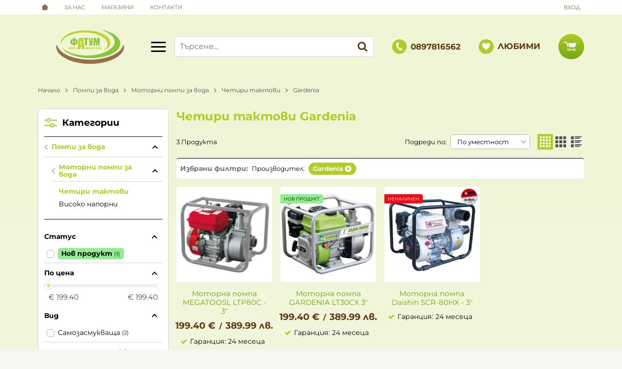

--- FILE ---
content_type: text/html; charset=UTF-8
request_url: https://fatumagro.bg/pompi-za-voda/motorni-pompi-za-voda/chetiri-taktovi/gardenia
body_size: 38611
content:
        <!DOCTYPE html>
        <html lang="bg" translate="no" data-theme="themes/fatumagro/" data-urlbase="/">
        <head>
            <base href="https://fatumagro.bg/">
            <title>Четири тактови Gardenia | Фатум Агро - магазин за агротехника</title>
            <meta charset="UTF-8">
            <meta name="description" content="Четири тактови Gardenia ➤ Огромен избор на супер цени ☛ Бърза доставка ✈ Поръчайте онлайн или на ☎[0897816562] ☛ fatumagro.bg">
            <meta name="viewport" content="width=device-width, initial-scale=1.0, minimum-scale=1.0, maximum-scale=2.0, viewport-fit=cover">
                        <meta name="google" content="notranslate">
                        <meta name="google-site-verification" content="i6R4_tqwM2muh4OwoWk6C0hGcFKKs27HWZyfYdPBpG0">
                        <meta name="keywords" content="Четири тактови, gardenia">
                        <meta name="robots" content="index, follow">
                        <link rel="canonical" href="https://fatumagro.bg/pompi-za-voda/motorni-pompi-za-voda/chetiri-taktovi/gardenia">
                    <link rel="preload" href="/fonts/montserrat_latin.woff2" as="font" type="font/woff2" crossorigin>
        <link rel="preload" href="/fonts/montserrat_cyrillic.woff2" as="font" type="font/woff2" crossorigin>
                    <link rel="preload" href="/themes/fatumagro/vendor.311.css" as="style" type="text/css">
            <link rel="preload" href="/themes/fatumagro/main.311.css" as="style" type="text/css">
            <link rel="preload" href="/themes/fatumagro/vendor.311.js" as="script" type="text/javascript">
            <link rel="preload" href="/themes/fatumagro/main.311.js" as="script" type="text/javascript">
            <link rel="stylesheet" type="text/css" href="/themes/fatumagro/vendor.311.css">
            <link rel="stylesheet" type="text/css" href="/themes/fatumagro/main.311.css">
                        <link rel="apple-touch-icon" href="/resources/apple-touch-icon.png">
                                        <link rel="icon" type="image/ico" href="/resources/220308145509favicon.ico">
                                <link rel="alternate" type="application/rss+xml" title="fatumagro.bg RSS feed"
            href="/rss_feed/view/1" />
                    <meta property="og:type" content="website">
            <meta property="og:title" content="Четири тактови Gardenia | Фатум Агро - магазин за агротехника">
            <meta property="og:description" content="Четири тактови Gardenia ➤ Огромен избор на супер цени ☛ Бърза доставка ✈ Поръчайте онлайн или на ☎[0897816562] ☛ fatumagro.bg">
            <meta property="og:image" content="https://fatumagro.bg/resources/fb_cover-min.png">
            <meta property="og:site_name" content="Фатум Агро - магазин за агротехника">
            <meta property="og:url" content="https://fatumagro.bg/pompi-za-voda/motorni-pompi-za-voda/chetiri-taktovi/gardenia">
                                        <meta property="fb:app_id" content="735418708783517">
                            <script>
                window.mobile_app = 0;
                window.curr = {
                    sign: '€',
                    signPos: '1',
                    signSep: ' ',
                    rate: '1',
                    code: 'EUR',
                };
                window.lang={"add_to_wishlist":"Добави в любими","are_you_sure":"Сигурни ли сте?","categories":"Категории","choose_option":"Моля изберете опция!","close_all":"Затвори всички","dropzone_cancel_upload":"Отмяна на качването","dropzone_cancelupload_confirmation":"Сигурни ли сте, че искате да отмените това качване?","dropzone_default_message":"Прикачи снимка","dropzone_fallback_message":"Вашият браузър не поддържа качване на файлове чрез плъзгане и пускане.","dropzone_file_too_big":"Файлът е твърде голям ({{filesize}}MiB). Максимален размер: {{maxFilesize}}MiB.","dropzone_invalid_file_type":"Не можете да качвате файлове от този тип.","dropzone_max_files_exceeded":"Не можете да качвате повече файлове.","dropzone_response_error":"Сървърът отговори с код {{statusCode}}.","dropzone_upload_canceled":"Качването е отменено.","from":"От","incorrect_email":"Уверете се, че ел. пощата ви е въведена правилно!","incorrect_phone":"Уверете се, че телефонът ви е въведен правилно!","open_all":"Отвори всички","outstock_short":"Неналичен","please_choose_variant":"Моля изберете вариант!","please_fill":"Моля попълнете!","promo_valid":"Валидност на промоцията","range_from":"От","remove_from_wishlist":"Премахни от любими","search_empty_msg":"Моля въведете текст в полето за търсене!","see_less":"Виж по-малко","show_less_filters":"Покажи по-малко филтри","show_more_filters":"Покажи още филтри","wishlist_added":"Продуктът беше добавен успешно във Вашият списък с любими.","wishlist_removed":"Продуктът беше премахнат успешно от Вашият списък с любими."};            </script>
                    </head>
        <body id="products"
            class="cat-page cat-29 cat-parent-28">
                    <header class="js-header header">
                <div class="js-mainMenu menu display-mobile">
            <div class="menu__main">            <div class="menu__item  menu__item--flag-73">
                                <a class="menu__cat"
                    href="/promocii"
                    title="Промоции"
                     data-type="promo">
                    Промоции                </a>
                            </div>
                        <div class="menu__item  menu__item--flag-3">
                                <a class="menu__cat"
                    href="/novi-produkti"
                    title="Нови"
                     data-type="new">
                    Нови                </a>
                            </div>
                        <div class="menu__item  menu__item--flag-143">
                                <a class="menu__cat"
                    href="/preporachani"
                    title="Препоръчани"
                     data-type="recommended">
                    Препоръчани                </a>
                            </div>
                        <div class="cats-menu__item">
                <div class="cats-menu__holder cats-menu__holder--closed">
                                        <a class="cats-menu__cat" href="/kosachki-roboti" title="Косачки Роботи ">Косачки Роботи </a>
                                            <span class="cats-menu__arrow js-toggle-cats"></span>
                                    </div>
                                <div class="cats-menu__childs">
                                <div class="cats-menu__item">
                <div class="cats-menu__holder">
                                        <a class="cats-menu__cat" href="/kosachki-roboti/bez-ogranichitelen-kabel" title="Без ограничителен кабел">Без ограничителен кабел</a>
                                    </div>
                            </div>
                            </div>
                            </div>
                        <div class="cats-menu__item">
                <div class="cats-menu__holder cats-menu__holder--closed">
                                        <a class="cats-menu__cat" href="/produkti-stihl" title="Продукти STIHL">Продукти STIHL</a>
                                            <span class="cats-menu__arrow js-toggle-cats"></span>
                                    </div>
                                <div class="cats-menu__childs">
                                <div class="cats-menu__item">
                <div class="cats-menu__holder cats-menu__holder--closed">
                                        <a class="cats-menu__cat" href="/produkti-stihl/akumulatorni-uredi-stihl" title="Акумулаторни уреди STIHL">Акумулаторни уреди STIHL</a>
                                            <span class="cats-menu__arrow js-toggle-cats"></span>
                                    </div>
                                <div class="cats-menu__childs">
                                <div class="cats-menu__item">
                <div class="cats-menu__holder">
                                        <a class="cats-menu__cat" href="/produkti-stihl/akumulatorni-uredi-stihl/akumulatorna-sistema-ak" title="Акумулаторна система AK">Акумулаторна система AK</a>
                                    </div>
                            </div>
                        <div class="cats-menu__item">
                <div class="cats-menu__holder">
                                        <a class="cats-menu__cat" href="/produkti-stihl/akumulatorni-uredi-stihl/akumulatorna-sistema-al" title="Акумулаторна система Al">Акумулаторна система Al</a>
                                    </div>
                            </div>
                        <div class="cats-menu__item">
                <div class="cats-menu__holder">
                                        <a class="cats-menu__cat" href="/produkti-stihl/akumulatorni-uredi-stihl/akumulatorna-sistema-ap" title="Акумулаторна система AP">Акумулаторна система AP</a>
                                    </div>
                            </div>
                        <div class="cats-menu__item">
                <div class="cats-menu__holder">
                                        <a class="cats-menu__cat" href="/produkti-stihl/akumulatorni-uredi-stihl/akumulatorna-sistema-as" title="Акумулаторна система AS">Акумулаторна система AS</a>
                                    </div>
                            </div>
                            </div>
                            </div>
                        <div class="cats-menu__item">
                <div class="cats-menu__holder cats-menu__holder--closed">
                                        <a class="cats-menu__cat" href="/produkti-stihl/kosachki-roboti" title="Косачки Роботи ">Косачки Роботи </a>
                                            <span class="cats-menu__arrow js-toggle-cats"></span>
                                    </div>
                                <div class="cats-menu__childs">
                                <div class="cats-menu__item">
                <div class="cats-menu__holder">
                                        <a class="cats-menu__cat" href="/produkti-stihl/kosachki-roboti/aksesoari" title="Аксесоари">Аксесоари</a>
                                    </div>
                            </div>
                            </div>
                            </div>
                        <div class="cats-menu__item">
                <div class="cats-menu__holder cats-menu__holder--closed">
                                        <a class="cats-menu__cat" href="/produkti-stihl/masla-gresi-i-prinadlejnosti" title="Масла, греси и принадлежности">Масла, греси и принадлежности</a>
                                            <span class="cats-menu__arrow js-toggle-cats"></span>
                                    </div>
                                <div class="cats-menu__childs">
                                <div class="cats-menu__item">
                <div class="cats-menu__holder">
                                        <a class="cats-menu__cat" href="/produkti-stihl/masla-gresi-i-prinadlejnosti/instrumenti-za-zatochvane" title="Инструменти за заточване ">Инструменти за заточване </a>
                                    </div>
                            </div>
                            </div>
                            </div>
                        <div class="cats-menu__item">
                <div class="cats-menu__holder">
                                        <a class="cats-menu__cat" href="/produkti-stihl/traktorni-kosachki" title="Тракторни косачки">Тракторни косачки</a>
                                    </div>
                            </div>
                        <div class="cats-menu__item">
                <div class="cats-menu__holder">
                                        <a class="cats-menu__cat" href="/produkti-stihl/agloshlaifi-fugorez" title="Фугорези / Ъглошлайфи">Фугорези / Ъглошлайфи</a>
                                    </div>
                            </div>
                        <div class="cats-menu__item">
                <div class="cats-menu__holder cats-menu__holder--closed">
                                        <a class="cats-menu__cat" href="/produkti-stihl/motorni-trioni-verigi-i-shini" title="Моторни триони, вериги и шини">Моторни триони, вериги и шини</a>
                                            <span class="cats-menu__arrow js-toggle-cats"></span>
                                    </div>
                                <div class="cats-menu__childs">
                                <div class="cats-menu__item">
                <div class="cats-menu__holder">
                                        <a class="cats-menu__cat" href="/produkti-stihl/motorni-trioni-verigi-i-shini/verigi-stihl" title="Вериги STIHL">Вериги STIHL</a>
                                    </div>
                            </div>
                        <div class="cats-menu__item">
                <div class="cats-menu__holder">
                                        <a class="cats-menu__cat" href="/produkti-stihl/motorni-trioni-verigi-i-shini/servizni-komplekti" title="Сервизни комплекти">Сервизни комплекти</a>
                                    </div>
                            </div>
                        <div class="cats-menu__item">
                <div class="cats-menu__holder">
                                        <a class="cats-menu__cat" href="/produkti-stihl/motorni-trioni-verigi-i-shini/shini-stihl" title="Шини STIHL">Шини STIHL</a>
                                    </div>
                            </div>
                        <div class="cats-menu__item">
                <div class="cats-menu__holder">
                                        <a class="cats-menu__cat" href="/produkti-stihl/motorni-trioni-verigi-i-shini/benzinovi-trioni-za-gorskoto-stopanstvo-i-darvodobiv" title="Бензинови триони за горското стопанство и дърводобив">Бензинови триони за горското стопанство и дърводобив</a>
                                    </div>
                            </div>
                        <div class="cats-menu__item">
                <div class="cats-menu__holder">
                                        <a class="cats-menu__cat" href="/produkti-stihl/motorni-trioni-verigi-i-shini/benzinovi-trioni-za-doma-i-dvora" title="Бензинови триони за дома и двора">Бензинови триони за дома и двора</a>
                                    </div>
                            </div>
                        <div class="cats-menu__item">
                <div class="cats-menu__holder">
                                        <a class="cats-menu__cat" href="/produkti-stihl/motorni-trioni-verigi-i-shini/benzinovi-trioni-za-selskoto-stopanstvo-i-gradinarstvoto" title="Бензинови триони за селското стопанство и градинарството">Бензинови триони за селското стопанство и градинарството</a>
                                    </div>
                            </div>
                        <div class="cats-menu__item">
                <div class="cats-menu__holder">
                                        <a class="cats-menu__cat" href="/produkti-stihl/motorni-trioni-verigi-i-shini/elektricheski-verijni-trioni" title="Електрически верижни триони">Електрически верижни триони</a>
                                    </div>
                            </div>
                        <div class="cats-menu__item">
                <div class="cats-menu__holder">
                                        <a class="cats-menu__cat" href="/produkti-stihl/motorni-trioni-verigi-i-shini/trioni-za-poddrajka-na-darveta" title="Триони за поддръжка на дървета">Триони за поддръжка на дървета</a>
                                    </div>
                            </div>
                            </div>
                            </div>
                        <div class="cats-menu__item">
                <div class="cats-menu__holder cats-menu__holder--closed">
                                        <a class="cats-menu__cat" href="/produkti-stihl/kosachki-roboti-rachno-vodeni-kosachki-samohodni-kosachki-sas-sedalka-i-aeratori" title="Косачки роботи, ръчно водени косачки, самоходни косачки със седалка и аератори">Косачки роботи, ръчно водени косачки, самоходни косачки със седалка и аератори</a>
                                            <span class="cats-menu__arrow js-toggle-cats"></span>
                                    </div>
                                <div class="cats-menu__childs">
                                <div class="cats-menu__item">
                <div class="cats-menu__holder">
                                        <a class="cats-menu__cat" href="/produkti-stihl/kosachki-roboti-rachno-vodeni-kosachki-samohodni-kosachki-sas-sedalka-i-aeratori/benzinovi-kosachki-za-golemi-ploschi" title="Бензинови косачки за големи площи">Бензинови косачки за големи площи</a>
                                    </div>
                            </div>
                        <div class="cats-menu__item">
                <div class="cats-menu__holder">
                                        <a class="cats-menu__cat" href="/produkti-stihl/kosachki-roboti-rachno-vodeni-kosachki-samohodni-kosachki-sas-sedalka-i-aeratori/benzinovi-kosachki-za-srednogolemi-ploschi" title="Бензинови косачки за средноголеми площи">Бензинови косачки за средноголеми площи</a>
                                    </div>
                            </div>
                        <div class="cats-menu__item">
                <div class="cats-menu__holder">
                                        <a class="cats-menu__cat" href="/produkti-stihl/kosachki-roboti-rachno-vodeni-kosachki-samohodni-kosachki-sas-sedalka-i-aeratori/elektricheski-kosachki" title="Електрически косачки">Електрически косачки</a>
                                    </div>
                            </div>
                        <div class="cats-menu__item">
                <div class="cats-menu__holder">
                                        <a class="cats-menu__cat" href="/produkti-stihl/kosachki-roboti-rachno-vodeni-kosachki-samohodni-kosachki-sas-sedalka-i-aeratori/kosachki-sas-specialno-prilojenie" title="Косачки със специално приложение">Косачки със специално приложение</a>
                                    </div>
                            </div>
                            </div>
                            </div>
                        <div class="cats-menu__item">
                <div class="cats-menu__holder cats-menu__holder--closed">
                                        <a class="cats-menu__cat" href="/produkti-stihl/motorni-kosi-i-hrastorezi" title="Моторни коси и храсторези">Моторни коси и храсторези</a>
                                            <span class="cats-menu__arrow js-toggle-cats"></span>
                                    </div>
                                <div class="cats-menu__childs">
                                <div class="cats-menu__item">
                <div class="cats-menu__holder">
                                        <a class="cats-menu__cat" href="/produkti-stihl/motorni-kosi-i-hrastorezi/elektricheski-kosi" title="Електрически коси">Електрически коси</a>
                                    </div>
                            </div>
                        <div class="cats-menu__item">
                <div class="cats-menu__holder">
                                        <a class="cats-menu__cat" href="/produkti-stihl/motorni-kosi-i-hrastorezi/leki-motorni-kosi" title="Леки моторни коси">Леки моторни коси</a>
                                    </div>
                            </div>
                        <div class="cats-menu__item">
                <div class="cats-menu__holder">
                                        <a class="cats-menu__cat" href="/produkti-stihl/motorni-kosi-i-hrastorezi/moschni-motorni-kosi" title="Мощни моторни коси">Мощни моторни коси</a>
                                    </div>
                            </div>
                        <div class="cats-menu__item">
                <div class="cats-menu__holder">
                                        <a class="cats-menu__cat" href="/produkti-stihl/motorni-kosi-i-hrastorezi/hrastorezi" title="Храсторези">Храсторези</a>
                                    </div>
                            </div>
                            </div>
                            </div>
                        <div class="cats-menu__item">
                <div class="cats-menu__holder cats-menu__holder--closed">
                                        <a class="cats-menu__cat" href="/produkti-stihl/kombi-sistema" title="Комби Система">Комби Система</a>
                                            <span class="cats-menu__arrow js-toggle-cats"></span>
                                    </div>
                                <div class="cats-menu__childs">
                                <div class="cats-menu__item">
                <div class="cats-menu__holder">
                                        <a class="cats-menu__cat" href="/produkti-stihl/kombi-sistema/kombidvigateli" title="КомбиДвигатели">КомбиДвигатели</a>
                                    </div>
                            </div>
                        <div class="cats-menu__item">
                <div class="cats-menu__holder">
                                        <a class="cats-menu__cat" href="/produkti-stihl/kombi-sistema/kombiinstrumenti" title="КомбиИнструменти ">КомбиИнструменти </a>
                                    </div>
                            </div>
                            </div>
                            </div>
                        <div class="cats-menu__item">
                <div class="cats-menu__holder">
                                        <a class="cats-menu__cat" href="/produkti-stihl/multi-sistema" title="Мулти Система">Мулти Система</a>
                                    </div>
                            </div>
                        <div class="cats-menu__item">
                <div class="cats-menu__holder">
                                        <a class="cats-menu__cat" href="/produkti-stihl/nojici-i-uredi-za-jiv-plet-i-hrasti" title="Ножици и уреди за жив плет и храсти">Ножици и уреди за жив плет и храсти</a>
                                    </div>
                            </div>
                        <div class="cats-menu__item">
                <div class="cats-menu__holder">
                                        <a class="cats-menu__cat" href="/produkti-stihl/gradinski-drobilki" title="Градински дробилки">Градински дробилки</a>
                                    </div>
                            </div>
                        <div class="cats-menu__item">
                <div class="cats-menu__holder">
                                        <a class="cats-menu__cat" href="/produkti-stihl/motofrezi" title="Мотофрези">Мотофрези</a>
                                    </div>
                            </div>
                        <div class="cats-menu__item">
                <div class="cats-menu__holder cats-menu__holder--closed">
                                        <a class="cats-menu__cat" href="/produkti-stihl/uredi-za-pochistvane" title="Уреди за почистване">Уреди за почистване</a>
                                            <span class="cats-menu__arrow js-toggle-cats"></span>
                                    </div>
                                <div class="cats-menu__childs">
                                <div class="cats-menu__item">
                <div class="cats-menu__holder">
                                        <a class="cats-menu__cat" href="/produkti-stihl/uredi-za-pochistvane/benzinovi-uredi-za-obduhvane" title="Бензинови уреди за обдухване">Бензинови уреди за обдухване</a>
                                    </div>
                            </div>
                        <div class="cats-menu__item">
                <div class="cats-menu__holder">
                                        <a class="cats-menu__cat" href="/produkti-stihl/uredi-za-pochistvane/vodostruiki" title="Водоструйки">Водоструйки</a>
                                    </div>
                            </div>
                        <div class="cats-menu__item">
                <div class="cats-menu__holder">
                                        <a class="cats-menu__cat" href="/produkti-stihl/uredi-za-pochistvane/dopalnitelni-prinadlejnosti-za-uredite-za-obduhvane-i-za-zasmukvane-i-razdrobyavane" title="Допълнителни принадлежности за уредите за обдухване и за засмукване и раздробяване">Допълнителни принадлежности за уредите за обдухване и за засмукване и раздробяване</a>
                                    </div>
                            </div>
                        <div class="cats-menu__item">
                <div class="cats-menu__holder">
                                        <a class="cats-menu__cat" href="/produkti-stihl/uredi-za-pochistvane/prahosmukachki" title="Прахосмукачки ">Прахосмукачки </a>
                                    </div>
                            </div>
                        <div class="cats-menu__item">
                <div class="cats-menu__holder">
                                        <a class="cats-menu__cat" href="/produkti-stihl/uredi-za-pochistvane/uredi-za-obduhvane-i-za-zasmukvane-i-razdrobyavane" title="Уреди за обдухване и за засмукване и раздробяване">Уреди за обдухване и за засмукване и раздробяване</a>
                                    </div>
                            </div>
                            </div>
                            </div>
                        <div class="cats-menu__item">
                <div class="cats-menu__holder cats-menu__holder--closed">
                                        <a class="cats-menu__cat" href="/produkti-stihl/motorni-i-mehanichni-praskachki" title="Моторни и механични пръскачки">Моторни и механични пръскачки</a>
                                            <span class="cats-menu__arrow js-toggle-cats"></span>
                                    </div>
                                <div class="cats-menu__childs">
                                <div class="cats-menu__item">
                <div class="cats-menu__holder">
                                        <a class="cats-menu__cat" href="/produkti-stihl/motorni-i-mehanichni-praskachki/mehanichni-praskachki" title="Механични пръскачки">Механични пръскачки</a>
                                    </div>
                            </div>
                        <div class="cats-menu__item">
                <div class="cats-menu__holder">
                                        <a class="cats-menu__cat" href="/produkti-stihl/motorni-i-mehanichni-praskachki/motorni-praskachki" title="Моторни пръскачки">Моторни пръскачки</a>
                                    </div>
                            </div>
                            </div>
                            </div>
                        <div class="cats-menu__item">
                <div class="cats-menu__holder cats-menu__holder--closed">
                                        <a class="cats-menu__cat" href="/produkti-stihl/aksesoari-i-instrumenti-za-rabota-v-gorata" title="Аксесоари и инструменти за работа в гората">Аксесоари и инструменти за работа в гората</a>
                                            <span class="cats-menu__arrow js-toggle-cats"></span>
                                    </div>
                                <div class="cats-menu__childs">
                                <div class="cats-menu__item">
                <div class="cats-menu__holder">
                                        <a class="cats-menu__cat" href="/produkti-stihl/aksesoari-i-instrumenti-za-rabota-v-gorata/kordovi-glavi" title="Кордови глави ">Кордови глави </a>
                                    </div>
                            </div>
                        <div class="cats-menu__item">
                <div class="cats-menu__holder">
                                        <a class="cats-menu__cat" href="/produkti-stihl/aksesoari-i-instrumenti-za-rabota-v-gorata/lozarski-nojici-i-trioni-za-kloni" title="Лозарски ножици и триони за клони">Лозарски ножици и триони за клони</a>
                                    </div>
                            </div>
                        <div class="cats-menu__item">
                <div class="cats-menu__holder">
                                        <a class="cats-menu__cat" href="/produkti-stihl/aksesoari-i-instrumenti-za-rabota-v-gorata/nojici-za-kloni" title="Ножици за клони">Ножици за клони</a>
                                    </div>
                            </div>
                            </div>
                            </div>
                        <div class="cats-menu__item">
                <div class="cats-menu__holder">
                                        <a class="cats-menu__cat" href="/produkti-stihl/za-fenove" title="За фенове">За фенове</a>
                                    </div>
                            </div>
                            </div>
                            </div>
                        <div class="cats-menu__item">
                <div class="cats-menu__holder cats-menu__holder--closed">
                                        <a class="cats-menu__cat" href="/motofrezi" title="Мотофрези">Мотофрези</a>
                                            <span class="cats-menu__arrow js-toggle-cats"></span>
                                    </div>
                                <div class="cats-menu__childs">
                                <div class="cats-menu__item">
                <div class="cats-menu__holder">
                                        <a class="cats-menu__cat" href="/motofrezi/motofrezi" title="Мотофрези">Мотофрези</a>
                                    </div>
                            </div>
                        <div class="cats-menu__item">
                <div class="cats-menu__holder">
                                        <a class="cats-menu__cat" href="/motofrezi/prikachen-inventar" title="Прикачен инвентар">Прикачен инвентар</a>
                                    </div>
                            </div>
                            </div>
                            </div>
                        <div class="cats-menu__item">
                <div class="cats-menu__holder">
                                        <a class="cats-menu__cat" href="/dvigateli" title="Двигатели">Двигатели</a>
                                    </div>
                            </div>
                        <div class="cats-menu__item">
                <div class="cats-menu__holder cats-menu__holder--closed">
                                        <a class="cats-menu__cat" href="/pompi-za-voda" title="Помпи за вода">Помпи за вода</a>
                                            <span class="cats-menu__arrow js-toggle-cats"></span>
                                    </div>
                                <div class="cats-menu__childs">
                                <div class="cats-menu__item">
                <div class="cats-menu__holder cats-menu__holder--closed">
                                        <a class="cats-menu__cat" href="/pompi-za-voda/motorni-pompi-za-voda" title="Моторни помпи за вода">Моторни помпи за вода</a>
                                            <span class="cats-menu__arrow js-toggle-cats"></span>
                                    </div>
                                <div class="cats-menu__childs">
                                <div class="cats-menu__item">
                <div class="cats-menu__holder">
                                        <a class="cats-menu__cat" href="/pompi-za-voda/motorni-pompi-za-voda/chetiri-taktovi" title="Четири тактови">Четири тактови</a>
                                    </div>
                            </div>
                        <div class="cats-menu__item">
                <div class="cats-menu__holder">
                                        <a class="cats-menu__cat" href="/pompi-za-voda/motorni-pompi-za-voda/visoko-naporni" title="Високо напорни">Високо напорни</a>
                                    </div>
                            </div>
                            </div>
                            </div>
                            </div>
                            </div>
                        <div class="cats-menu__item">
                <div class="cats-menu__holder cats-menu__holder--closed">
                                        <a class="cats-menu__cat" href="/gradinski-praskachki" title="Градински пръскачки">Градински пръскачки</a>
                                            <span class="cats-menu__arrow js-toggle-cats"></span>
                                    </div>
                                <div class="cats-menu__childs">
                                <div class="cats-menu__item">
                <div class="cats-menu__holder">
                                        <a class="cats-menu__cat" href="/gradinski-praskachki/motorni-praskachki" title="Моторни пръскачки">Моторни пръскачки</a>
                                    </div>
                            </div>
                        <div class="cats-menu__item">
                <div class="cats-menu__holder">
                                        <a class="cats-menu__cat" href="/gradinski-praskachki/grabni-praskachki" title="Гръбни пръскачки">Гръбни пръскачки</a>
                                    </div>
                            </div>
                            </div>
                            </div>
                        <div class="cats-menu__item">
                <div class="cats-menu__holder cats-menu__holder--closed">
                                        <a class="cats-menu__cat" href="/generatori-za-tok" title="Генератори за ток">Генератори за ток</a>
                                            <span class="cats-menu__arrow js-toggle-cats"></span>
                                    </div>
                                <div class="cats-menu__childs">
                                <div class="cats-menu__item">
                <div class="cats-menu__holder">
                                        <a class="cats-menu__cat" href="/generatori-za-tok/generator" title="Генератор ">Генератор </a>
                                    </div>
                            </div>
                            </div>
                            </div>
                        <div class="cats-menu__item">
                <div class="cats-menu__holder cats-menu__holder--closed">
                                        <a class="cats-menu__cat" href="/gradinski-inventar" title="Градински инвентар">Градински инвентар</a>
                                            <span class="cats-menu__arrow js-toggle-cats"></span>
                                    </div>
                                <div class="cats-menu__childs">
                                <div class="cats-menu__item">
                <div class="cats-menu__holder">
                                        <a class="cats-menu__cat" href="/gradinski-inventar/bureta-za-rakiya-i-vino" title="Бурета за ракия и вино">Бурета за ракия и вино</a>
                                    </div>
                            </div>
                        <div class="cats-menu__item">
                <div class="cats-menu__holder">
                                        <a class="cats-menu__cat" href="/gradinski-inventar/lozarski-i-ovoscharski-nojici" title="Лозарски и овощарски ножици">Лозарски и овощарски ножици</a>
                                    </div>
                            </div>
                        <div class="cats-menu__item">
                <div class="cats-menu__holder">
                                        <a class="cats-menu__cat" href="/gradinski-inventar/rezachki-za-visoki-kloni" title="Резачки за високи клони">Резачки за високи клони</a>
                                    </div>
                            </div>
                            </div>
                            </div>
                        <div class="cats-menu__item">
                <div class="cats-menu__holder cats-menu__holder--closed">
                                        <a class="cats-menu__cat" href="/torovi-lenti" title="Торови ленти">Торови ленти</a>
                                            <span class="cats-menu__arrow js-toggle-cats"></span>
                                    </div>
                                <div class="cats-menu__childs">
                                <div class="cats-menu__item">
                <div class="cats-menu__holder">
                                        <a class="cats-menu__cat" href="/torovi-lenti/sita-za-furajomelka" title="Сита за фуражомелка">Сита за фуражомелка</a>
                                    </div>
                            </div>
                        <div class="cats-menu__item">
                <div class="cats-menu__holder">
                                        <a class="cats-menu__cat" href="/torovi-lenti/doilna-tehnika-i-chasti" title="Доилна техника и части">Доилна техника и части</a>
                                    </div>
                            </div>
                            </div>
                            </div>
                        <div class="cats-menu__item">
                <div class="cats-menu__holder cats-menu__holder--closed">
                                        <a class="cats-menu__cat" href="/djanti" title="Джанти">Джанти</a>
                                            <span class="cats-menu__arrow js-toggle-cats"></span>
                                    </div>
                                <div class="cats-menu__childs">
                                <div class="cats-menu__item">
                <div class="cats-menu__holder">
                                        <a class="cats-menu__cat" href="/djanti/djanti" title="ДЖАНТИ">ДЖАНТИ</a>
                                    </div>
                            </div>
                            </div>
                            </div>
                        <div class="cats-menu__item">
                <div class="cats-menu__holder cats-menu__holder--closed">
                                        <a class="cats-menu__cat" href="/rezervni-chasti" title="Резервни части">Резервни части</a>
                                            <span class="cats-menu__arrow js-toggle-cats"></span>
                                    </div>
                                <div class="cats-menu__childs">
                                <div class="cats-menu__item">
                <div class="cats-menu__holder cats-menu__holder--closed">
                                        <a class="cats-menu__cat" href="/rezervni-chasti/chasti-za-4t-dvigateli" title="Части за 4Т двигатели">Части за 4Т двигатели</a>
                                            <span class="cats-menu__arrow js-toggle-cats"></span>
                                    </div>
                                <div class="cats-menu__childs">
                                <div class="cats-menu__item">
                <div class="cats-menu__holder">
                                        <a class="cats-menu__cat" href="/rezervni-chasti/chasti-za-4t-dvigateli/vazdushni-filtri-za-motofrezi-i-drugi" title="Въздушни филтри за мотофрези и други">Въздушни филтри за мотофрези и други</a>
                                    </div>
                            </div>
                        <div class="cats-menu__item">
                <div class="cats-menu__holder">
                                        <a class="cats-menu__cat" href="/rezervni-chasti/chasti-za-4t-dvigateli/karburatori-za-motofrezi-i-motopompi" title="Карбуратори за мотофрези и мотопомпи ">Карбуратори за мотофрези и мотопомпи </a>
                                    </div>
                            </div>
                            </div>
                            </div>
                            </div>
                            </div>
                    <div class="menu__item menu__item--children menu__item--brands">
            <a class="menu__cat"
                href="/produkti#brands"
                title="Марки"
                data-type="brands">
                Марки            </a>
                    </div>
        </div>
        </div>
                <div class="header__top">
            <div class="container d-flex">
                    <nav class="d-flex header__nav mr-auto">
            <a class="font-size-0 header__nav-link header__nav-link--home" href="/">
                <svg class="svg svg--home" aria-label="Home" role="img">
                    <use xlink:href="#svg-home"></use>
                </svg>
                <span>Начало</span>
            </a>
            <a class="header__nav-link" href="/za-nas" title="За нас">За нас</a><a class="header__nav-link" href="/magazini" title="Магазини">Магазини</a><a class="header__nav-link" href="/kontakti" title="Контакти">Контакти</a>        </nav>
                <div class="header__sign-in d-inline-flex align-items-center">
                                <a class="js-modal header__nav-link header__login" href="/user/login">Вход</a>
                            </div>
                    </div>
        </div>
                    <div class="header__head">
                            <div class="container d-flex header__buttons">
                        <div class="header__logo d-inline-flex col-4 col-lg-3 pr-2">
                        <a href="/" class="header__logo-link">
                <img class="header__logo-img"
                    src="/resources/logo_fatumagro-min.png" width="72" height="72" alt="fatumagro.bg"
                    fetchpriority="high" />
                            </a>
                        <button aria-label="Main navigation" class="d-none d-lg-inline-block hamburger--desktop js-triggerMenu hamburger hamburger--spin" type="button" data-type="desktop">
                <span class="hamburger-box"><span class="hamburger-inner"></span></span>
            </button>
                    </div>
                    <form class="js-searchForm header__search-form mr-lg-2 mr-xl-5"
                    data-ajax="/search/ajax/12"
                    action="/search/static/12"
                    method="post">
                                <input class="js-searchField header__search-bar" type="search" name="search"
                        value=""
                        placeholder="Търсене..." autocomplete="off" />
                <button type="submit" class="d-flex header__search-btn js-openSearch">
                    <svg class="svg svg--search m-auto" aria-label="search" role="img">
                        <use xlink:href="#svg-search"></use>
                    </svg>
                </button>
                            </form>
                        <a class="header__tel mr-lg-2 mr-xl-5" href="tel:0897816562" >
                <span class="header__tel-icon ">
                    <svg class="svg svg--phone" aria-label="Phone" role="img">
                        <use xlink:href="#svg-phone"></use>
                    </svg>
                </span>
                <div class="header__tel-text ml-1">
                                        <span>0897816562</span>
                                                        </div>
            </a>
                        <a class="js-wishlist header__wishlist mr-lg-2 mr-xl-5" href="/wishlist">
                <span class="header__wishlist-icon">
                    <svg class="svg svg--heart" aria-label="Heart" role="img">
                        <use xlink:href="#svg-heart"></use>
                    </svg>
                </span>
                <span class="header__wishlist-text ml-1">Любими</span>
                <span class="js-wishlist-dot header__wishlist-dot u-hide">
                    0                </span>
            </a>
                    <div class="js-header-cart-load header__cart">
            <a class="js-cart header__cart-link" href="/">
                <svg class="svg svg--shopping-cart" aria-label="Shopping Cart" role="img">
                    <use xlink:href="#svg-shopping-cart"></use>
                </svg>
                <span class="js-cart-count header__cart-dot dot hide"></span>
            </a>
        </div>
                    <button aria-label="Main navigation" class="ml-1 ml-sm-2 d-lg-none js-triggerMenu hamburger hamburger--spin" type="button" data-type="mobile">
                <span class="hamburger-box"><span class="hamburger-inner"></span></span>
            </button>
                            </div>
                            </div>
        </header>
                <main class="products">
                <div class="breadcrumb mt-2 mb-4 display-desktop">
            <div class="container d-flex flex-lg-wrap">
                                <a class="breadcrumb__link" href="/">Начало</a>
                                    <a class="breadcrumb__link" href="/pompi-za-voda">Помпи за вода</a>
                                        <a class="breadcrumb__link" href="/pompi-za-voda/motorni-pompi-za-voda">Моторни помпи за вода</a>
                                        <a class="breadcrumb__link" href="/pompi-za-voda/motorni-pompi-za-voda/chetiri-taktovi">Четири тактови</a>
                                        <span class="breadcrumb__link">Gardenia</span>
                                </div>
        </div>
                <div class="display-mobile container mt-grid mb-grid">
            <a class="back" href="/pompi-za-voda/motorni-pompi-za-voda/chetiri-taktovi">Назад до Четири тактови</a>
        </div>
                <div class="prods-page">
            <div class="container">
                <div class="js-prods-page-holder prods-page__holder row clearfix">
                    <section class="js-prods-list prods-list col-12 col-lg-9">
                        <h1 class="js-h1 prods-page__h1">Четири тактови Gardenia</h1>
                                <div class="js-list-controls-top prods-list__controls prods-list__controls--top mb-grid">
                        <div class="display-mobile prods-list__mobile">
                <span class="js-refine-filters prods-list__refine d-flex align-items-center justify-content-center">
                    <svg class="svg svg--filters mr-1" aria-label="filters" role="img">
                        <use xlink:href="#svg-filters"></use>
                    </svg>
                    Филтри                </span>
                <span class="js-mobile-views prods-list__mobile-views js-list-icon-2" data-view="3">
                    <svg class="svg svg--products-list" aria-label="products listing view" role="img">
                        <use xlink:href="#svg-products-mobile-list-2"></use>
                    </svg>
                </span>
            </div>
                        <div>
                <span class="prods-list__count js-prods-count">3 Продукта</span>
                <div class="js-mobile-order prods-list__mobile-order display-mobile ml-auto">
                    <div class="prods-list__mobile-order-handle">
                        <span>По уместност</span>
                        <svg class="svg svg--dropdown" aria-label="dropdown" role="img">
                            <use xlink:href="#svg-dropdown"></use>
                        </svg>
                    </div>
                    <div class="prods-list__mobile-order-holder hide shadow-lg"><span data-order="1">По уместност</span><span data-order="6">Най-нови</span><span data-order="7">Най-продавани</span><span data-order="2">Азбучно A &rarr; Я</span><span data-order="3">Азбучно Я → А</span><span data-order="4">Цена 0 &rarr; 9</span><span data-order="5">Цена 9 → 0</span>                    </div>
                </div>
            </div>
            <div class="display-desktop">
                <div class="prods-list__order">
                    Подреди по:
                    <div class="custom-select ml-1">
                        <select name="order"><option value="1" selected="selected">По уместност</option><option value="6">Най-нови</option><option value="7">Най-продавани</option><option value="2">Азбучно A &rarr; Я</option><option value="3">Азбучно Я → А</option><option value="4">Цена 0 &rarr; 9</option><option value="5">Цена 9 → 0</option></select>
                    </div>
                </div>
                                    <div class="js-views prods-list__views">                        <svg class="svg svg--products-dk-list prods-list__view prods-list__view--active"
                            data-view="2" aria-label="products listing view" role="img">
                            <use xlink:href="#svg-products-list-2"></use>
                        </svg>
                                                <svg class="svg svg--products-dk-list prods-list__view"
                            data-view="3" aria-label="products listing view" role="img">
                            <use xlink:href="#svg-products-list-3"></use>
                        </svg>
                                                <svg class="svg svg--products-dk-list prods-list__view"
                            data-view="4" aria-label="products listing view" role="img">
                            <use xlink:href="#svg-products-list-4"></use>
                        </svg>
                        </div>
                                </div>
        </div>
                <div class="js-prods-selection prods-list__selection mb-grid">
            <span class="font-weight-bold prods-list__selection-heading">Избрани филтри:</span>
                            <span class="prods-list__selection-row" data-group="Производител">
                    <span class="mr-1">Производител:</span>
                                            <a href="/pompi-za-voda/motorni-pompi-za-voda/chetiri-taktovi" class="prods-list__selection-item prods-list__selection-item--pill"
                            style="" data-key="b5">
                            Gardenia                            <svg class="svg svg--error-circle prods-list__selection-icon" aria-label="error-circle" role="img">
                                <use xlink:href="#svg-error-circle"></use>
                            </svg>
                        </a>
                                        </span>
                    </div>
                <div class="js-list-results prods-list__results">
                <article data-id="1474"
            class="product-card  mb-grid product-card--saleable product-card--mgrid">
                            <div class="product-card__holder">
                        <figure class="product-card__figure mb-2">
            <a class="product-card__link" href="/motorna-pompa-gardenia-ltp80c-3-1474" title="Моторна помпа MEGATOOSL LTP80C - 3&quot;"
                 data-ecommerce="{&quot;google&quot;:{&quot;id&quot;:1474,&quot;name&quot;:&quot;\u041c\u043e\u0442\u043e\u0440\u043d\u0430 \u043f\u043e\u043c\u043f\u0430 MEGATOOSL LTP80C - 3&amp;quot;&quot;,&quot;category&quot;:&quot;\u0427\u0435\u0442\u0438\u0440\u0438 \u0442\u0430\u043a\u0442\u043e\u0432\u0438&quot;,&quot;brand&quot;:&quot;Gardenia&quot;,&quot;variant&quot;:&quot;&quot;,&quot;price&quot;:&quot;199.40&quot;,&quot;quantity&quot;:1,&quot;type&quot;:&quot;addProduct&quot;},&quot;facebook&quot;:{&quot;content_ids&quot;:1474,&quot;content_name&quot;:&quot;\u041c\u043e\u0442\u043e\u0440\u043d\u0430 \u043f\u043e\u043c\u043f\u0430 MEGATOOSL LTP80C - 3&amp;quot;&quot;,&quot;content_category&quot;:&quot;\u0427\u0435\u0442\u0438\u0440\u0438 \u0442\u0430\u043a\u0442\u043e\u0432\u0438&quot;,&quot;value&quot;:&quot;199.40&quot;,&quot;currency&quot;:&quot;EUR&quot;,&quot;type&quot;:&quot;ViewContent&quot;}}">
                <img class="product-card__image js-lazy"
                    src="/themes/fatumagro/images/product.svg"
                    data-src="/thumbs/1/220331124428ltpmegatools.jpg"
                    width="220"
                    height="220"
                    alt="Моторна помпа MEGATOOSL LTP80C - 3&quot;">
            </a>
                    </figure>
                <h2 class="product-card__name mb-1">
            <a class="product-card__link" href="/motorna-pompa-gardenia-ltp80c-3-1474"
                title="Моторна помпа MEGATOOSL LTP80C - 3&quot;"  data-ecommerce="{&quot;google&quot;:{&quot;id&quot;:1474,&quot;name&quot;:&quot;\u041c\u043e\u0442\u043e\u0440\u043d\u0430 \u043f\u043e\u043c\u043f\u0430 MEGATOOSL LTP80C - 3&amp;quot;&quot;,&quot;category&quot;:&quot;\u0427\u0435\u0442\u0438\u0440\u0438 \u0442\u0430\u043a\u0442\u043e\u0432\u0438&quot;,&quot;brand&quot;:&quot;Gardenia&quot;,&quot;variant&quot;:&quot;&quot;,&quot;price&quot;:&quot;199.40&quot;,&quot;quantity&quot;:1,&quot;type&quot;:&quot;addProduct&quot;},&quot;facebook&quot;:{&quot;content_ids&quot;:1474,&quot;content_name&quot;:&quot;\u041c\u043e\u0442\u043e\u0440\u043d\u0430 \u043f\u043e\u043c\u043f\u0430 MEGATOOSL LTP80C - 3&amp;quot;&quot;,&quot;content_category&quot;:&quot;\u0427\u0435\u0442\u0438\u0440\u0438 \u0442\u0430\u043a\u0442\u043e\u0432\u0438&quot;,&quot;value&quot;:&quot;199.40&quot;,&quot;currency&quot;:&quot;EUR&quot;,&quot;type&quot;:&quot;ViewContent&quot;}}">
                Моторна помпа MEGATOOSL LTP80C - 3"            </a>
        </h2>
                <div class="js-price-container prices  prod__prices text-center">
                    <div class="js-price prices__current">
                        <div class="prices__num">199.40</div>
            <div class="prices__delimer">&nbsp;</div>
            <div class="prices__currency">€</div>
                        <div class="prices__slash mx-1">/</div>
            <div class="js-price-eur prices__num" data-rate="0.51129188119622">389.99</div>
            <div class="prices__delimer">&nbsp;</div>
            <div class="prices__currency">лв.</div>
                    </div>
                </div>
                    <div class="mb-1"><ul class="attr-list"><li class="attr-list__item">Гаранция: 24 месеца</li></ul></div>
                    <div class="product-card__controls">
                        <div class="product-card__actions">
                            <span class="js-prodCompare product-card__compare" title="Сравни">
                    <svg class="svg svg--compare-arrows" aria-label="compare-arrows" role="img">
                        <use xlink:href="#svg-compare-arrows"></use>
                    </svg>
                </span>
                                <span class="js-wish product-card__wish"
                    title="Любими">
                                        <svg class="svg svg--heart" aria-label="Heart" role="img">
                        <use xlink:href="#svg-heart"></use>
                    </svg>
                    <span class="js-wish-sr screen-readers-only"></span>
                </span>
                            </div>
                    <form class="buy-form js-add-to-cart product-card__buy js-show-cart-immediately" method="post" action="/cart">
            <input type="hidden" name="action" value="buy" />
            <input type="hidden" name="prod_id" value="1474" />
                        <input type="hidden" name="quantity" value="1" />
                            <button class="js-btn-buy buy-form__btn btn btn-buy btn--primary btn--rounded" type="submit"  data-ecommerce="{&quot;google&quot;:{&quot;id&quot;:1474,&quot;name&quot;:&quot;\u041c\u043e\u0442\u043e\u0440\u043d\u0430 \u043f\u043e\u043c\u043f\u0430 MEGATOOSL LTP80C - 3&amp;quot;&quot;,&quot;category&quot;:&quot;\u0427\u0435\u0442\u0438\u0440\u0438 \u0442\u0430\u043a\u0442\u043e\u0432\u0438&quot;,&quot;brand&quot;:&quot;Gardenia&quot;,&quot;variant&quot;:&quot;&quot;,&quot;price&quot;:&quot;199.40&quot;,&quot;quantity&quot;:1,&quot;type&quot;:&quot;addToCart&quot;},&quot;facebook&quot;:{&quot;content_ids&quot;:1474,&quot;content_name&quot;:&quot;\u041c\u043e\u0442\u043e\u0440\u043d\u0430 \u043f\u043e\u043c\u043f\u0430 MEGATOOSL LTP80C - 3&amp;quot;&quot;,&quot;content_category&quot;:&quot;\u0427\u0435\u0442\u0438\u0440\u0438 \u0442\u0430\u043a\u0442\u043e\u0432\u0438&quot;,&quot;value&quot;:&quot;199.40&quot;,&quot;currency&quot;:&quot;EUR&quot;,&quot;type&quot;:&quot;AddToCart&quot;}}"><span>Купи</span></button>
                        </form>
                </div>
                    </div>
                    </article>
                <article data-id="1471"
            class="product-card  mb-grid product-card--saleable product-card--mgrid">
                            <div class="product-card__holder">
                        <figure class="product-card__figure mb-2">
            <a class="product-card__link" href="/motorna-mompa-gardenia-lt30cx-1471" title="Моторна помпа GARDENIA LT30CX 3&quot;"
                 data-ecommerce="{&quot;google&quot;:{&quot;id&quot;:1471,&quot;name&quot;:&quot;\u041c\u043e\u0442\u043e\u0440\u043d\u0430 \u043f\u043e\u043c\u043f\u0430 GARDENIA LT30CX 3&amp;quot;&quot;,&quot;category&quot;:&quot;\u0427\u0435\u0442\u0438\u0440\u0438 \u0442\u0430\u043a\u0442\u043e\u0432\u0438&quot;,&quot;brand&quot;:&quot;Gardenia&quot;,&quot;variant&quot;:&quot;&quot;,&quot;price&quot;:&quot;199.40&quot;,&quot;quantity&quot;:1,&quot;type&quot;:&quot;addProduct&quot;},&quot;facebook&quot;:{&quot;content_ids&quot;:1471,&quot;content_name&quot;:&quot;\u041c\u043e\u0442\u043e\u0440\u043d\u0430 \u043f\u043e\u043c\u043f\u0430 GARDENIA LT30CX 3&amp;quot;&quot;,&quot;content_category&quot;:&quot;\u0427\u0435\u0442\u0438\u0440\u0438 \u0442\u0430\u043a\u0442\u043e\u0432\u0438&quot;,&quot;value&quot;:&quot;199.40&quot;,&quot;currency&quot;:&quot;EUR&quot;,&quot;type&quot;:&quot;ViewContent&quot;}}">
                <img class="product-card__image js-lazy"
                    src="/themes/fatumagro/images/product.svg"
                    data-src="/thumbs/1/lt.jpg"
                    width="220"
                    height="220"
                    alt="Моторна помпа GARDENIA LT30CX 3&quot;">
            </a>
                    </figure>
                <h2 class="product-card__name mb-1">
            <a class="product-card__link" href="/motorna-mompa-gardenia-lt30cx-1471"
                title="Моторна помпа GARDENIA LT30CX 3&quot;"  data-ecommerce="{&quot;google&quot;:{&quot;id&quot;:1471,&quot;name&quot;:&quot;\u041c\u043e\u0442\u043e\u0440\u043d\u0430 \u043f\u043e\u043c\u043f\u0430 GARDENIA LT30CX 3&amp;quot;&quot;,&quot;category&quot;:&quot;\u0427\u0435\u0442\u0438\u0440\u0438 \u0442\u0430\u043a\u0442\u043e\u0432\u0438&quot;,&quot;brand&quot;:&quot;Gardenia&quot;,&quot;variant&quot;:&quot;&quot;,&quot;price&quot;:&quot;199.40&quot;,&quot;quantity&quot;:1,&quot;type&quot;:&quot;addProduct&quot;},&quot;facebook&quot;:{&quot;content_ids&quot;:1471,&quot;content_name&quot;:&quot;\u041c\u043e\u0442\u043e\u0440\u043d\u0430 \u043f\u043e\u043c\u043f\u0430 GARDENIA LT30CX 3&amp;quot;&quot;,&quot;content_category&quot;:&quot;\u0427\u0435\u0442\u0438\u0440\u0438 \u0442\u0430\u043a\u0442\u043e\u0432\u0438&quot;,&quot;value&quot;:&quot;199.40&quot;,&quot;currency&quot;:&quot;EUR&quot;,&quot;type&quot;:&quot;ViewContent&quot;}}">
                Моторна помпа GARDENIA LT30CX 3"            </a>
        </h2>
                <div class="js-price-container prices  prod__prices text-center">
                    <div class="js-price prices__current">
                        <div class="prices__num">199.40</div>
            <div class="prices__delimer">&nbsp;</div>
            <div class="prices__currency">€</div>
                        <div class="prices__slash mx-1">/</div>
            <div class="js-price-eur prices__num" data-rate="0.51129188119622">389.99</div>
            <div class="prices__delimer">&nbsp;</div>
            <div class="prices__currency">лв.</div>
                    </div>
                </div>
                    <div class="mb-1"><ul class="attr-list"><li class="attr-list__item">Гаранция: 24 месеца</li></ul></div>
                    <div class="product-card__controls">
                        <div class="product-card__actions">
                            <span class="js-prodCompare product-card__compare" title="Сравни">
                    <svg class="svg svg--compare-arrows" aria-label="compare-arrows" role="img">
                        <use xlink:href="#svg-compare-arrows"></use>
                    </svg>
                </span>
                                <span class="js-wish product-card__wish"
                    title="Любими">
                                        <svg class="svg svg--heart" aria-label="Heart" role="img">
                        <use xlink:href="#svg-heart"></use>
                    </svg>
                    <span class="js-wish-sr screen-readers-only"></span>
                </span>
                            </div>
                    <form class="buy-form js-add-to-cart product-card__buy js-show-cart-immediately" method="post" action="/cart">
            <input type="hidden" name="action" value="buy" />
            <input type="hidden" name="prod_id" value="1471" />
                        <input type="hidden" name="quantity" value="1" />
                            <button class="js-btn-buy buy-form__btn btn btn-buy btn--primary btn--rounded" type="submit"  data-ecommerce="{&quot;google&quot;:{&quot;id&quot;:1471,&quot;name&quot;:&quot;\u041c\u043e\u0442\u043e\u0440\u043d\u0430 \u043f\u043e\u043c\u043f\u0430 GARDENIA LT30CX 3&amp;quot;&quot;,&quot;category&quot;:&quot;\u0427\u0435\u0442\u0438\u0440\u0438 \u0442\u0430\u043a\u0442\u043e\u0432\u0438&quot;,&quot;brand&quot;:&quot;Gardenia&quot;,&quot;variant&quot;:&quot;&quot;,&quot;price&quot;:&quot;199.40&quot;,&quot;quantity&quot;:1,&quot;type&quot;:&quot;addToCart&quot;},&quot;facebook&quot;:{&quot;content_ids&quot;:1471,&quot;content_name&quot;:&quot;\u041c\u043e\u0442\u043e\u0440\u043d\u0430 \u043f\u043e\u043c\u043f\u0430 GARDENIA LT30CX 3&amp;quot;&quot;,&quot;content_category&quot;:&quot;\u0427\u0435\u0442\u0438\u0440\u0438 \u0442\u0430\u043a\u0442\u043e\u0432\u0438&quot;,&quot;value&quot;:&quot;199.40&quot;,&quot;currency&quot;:&quot;EUR&quot;,&quot;type&quot;:&quot;AddToCart&quot;}}"><span>Купи</span></button>
                        </form>
                </div>
                    <span class="stickers product-card__stickers">
                    <span data-id="3" class="js-sticker stickers__sticker"  style="background-color: lightgreen; border-color: lightgreen;color: black;"><span class="stickers__sticker-title">Нов продукт</span>
        </span>
                    </span>
                        </div>
                    </article>
                <article data-id="1476"
            class="product-card  mb-grid product-card--saleable product-card--mgrid">
                            <div class="product-card__holder">
                        <figure class="product-card__figure mb-2">
            <a class="product-card__link" href="/motorna-pompa-daishin-scr-80hx-3-1476" title="Моторна помпа Daishin SCR-80HX - 3&quot;"
                 data-ecommerce="{&quot;google&quot;:{&quot;id&quot;:1476,&quot;name&quot;:&quot;\u041c\u043e\u0442\u043e\u0440\u043d\u0430 \u043f\u043e\u043c\u043f\u0430 Daishin SCR-80HX - 3&amp;quot;&quot;,&quot;category&quot;:&quot;\u0427\u0435\u0442\u0438\u0440\u0438 \u0442\u0430\u043a\u0442\u043e\u0432\u0438&quot;,&quot;brand&quot;:&quot;Gardenia&quot;,&quot;variant&quot;:&quot;&quot;,&quot;price&quot;:&quot;327.23&quot;,&quot;quantity&quot;:1,&quot;type&quot;:&quot;addProduct&quot;},&quot;facebook&quot;:{&quot;content_ids&quot;:1476,&quot;content_name&quot;:&quot;\u041c\u043e\u0442\u043e\u0440\u043d\u0430 \u043f\u043e\u043c\u043f\u0430 Daishin SCR-80HX - 3&amp;quot;&quot;,&quot;content_category&quot;:&quot;\u0427\u0435\u0442\u0438\u0440\u0438 \u0442\u0430\u043a\u0442\u043e\u0432\u0438&quot;,&quot;value&quot;:&quot;327.23&quot;,&quot;currency&quot;:&quot;EUR&quot;,&quot;type&quot;:&quot;ViewContent&quot;}}">
                <img class="product-card__image js-lazy"
                    src="/themes/fatumagro/images/product.svg"
                    data-src="/thumbs/1/daishin.jpg"
                    width="220"
                    height="220"
                    alt="Моторна помпа Daishin SCR-80HX - 3&quot;">
            </a>
                    </figure>
                <h2 class="product-card__name mb-1">
            <a class="product-card__link" href="/motorna-pompa-daishin-scr-80hx-3-1476"
                title="Моторна помпа Daishin SCR-80HX - 3&quot;"  data-ecommerce="{&quot;google&quot;:{&quot;id&quot;:1476,&quot;name&quot;:&quot;\u041c\u043e\u0442\u043e\u0440\u043d\u0430 \u043f\u043e\u043c\u043f\u0430 Daishin SCR-80HX - 3&amp;quot;&quot;,&quot;category&quot;:&quot;\u0427\u0435\u0442\u0438\u0440\u0438 \u0442\u0430\u043a\u0442\u043e\u0432\u0438&quot;,&quot;brand&quot;:&quot;Gardenia&quot;,&quot;variant&quot;:&quot;&quot;,&quot;price&quot;:&quot;327.23&quot;,&quot;quantity&quot;:1,&quot;type&quot;:&quot;addProduct&quot;},&quot;facebook&quot;:{&quot;content_ids&quot;:1476,&quot;content_name&quot;:&quot;\u041c\u043e\u0442\u043e\u0440\u043d\u0430 \u043f\u043e\u043c\u043f\u0430 Daishin SCR-80HX - 3&amp;quot;&quot;,&quot;content_category&quot;:&quot;\u0427\u0435\u0442\u0438\u0440\u0438 \u0442\u0430\u043a\u0442\u043e\u0432\u0438&quot;,&quot;value&quot;:&quot;327.23&quot;,&quot;currency&quot;:&quot;EUR&quot;,&quot;type&quot;:&quot;ViewContent&quot;}}">
                Моторна помпа Daishin SCR-80HX - 3"            </a>
        </h2>
                    <div class="mb-1"><ul class="attr-list"><li class="attr-list__item">Гаранция: 24 месеца</li></ul></div>
                    <div class="product-card__controls">
                        <div class="product-card__actions">
                            <span class="js-prodCompare product-card__compare" title="Сравни">
                    <svg class="svg svg--compare-arrows" aria-label="compare-arrows" role="img">
                        <use xlink:href="#svg-compare-arrows"></use>
                    </svg>
                </span>
                                <span class="js-wish product-card__wish"
                    title="Любими">
                                        <svg class="svg svg--heart" aria-label="Heart" role="img">
                        <use xlink:href="#svg-heart"></use>
                    </svg>
                    <span class="js-wish-sr screen-readers-only"></span>
                </span>
                            </div>
                        <a class="btn btn--primary btn--rounded btn--arrow"
                href="/motorna-pompa-daishin-scr-80hx-3-1476"  data-ecommerce="{&quot;google&quot;:{&quot;id&quot;:1476,&quot;name&quot;:&quot;\u041c\u043e\u0442\u043e\u0440\u043d\u0430 \u043f\u043e\u043c\u043f\u0430 Daishin SCR-80HX - 3&amp;quot;&quot;,&quot;category&quot;:&quot;\u0427\u0435\u0442\u0438\u0440\u0438 \u0442\u0430\u043a\u0442\u043e\u0432\u0438&quot;,&quot;brand&quot;:&quot;Gardenia&quot;,&quot;variant&quot;:&quot;&quot;,&quot;price&quot;:&quot;327.23&quot;,&quot;quantity&quot;:1,&quot;type&quot;:&quot;addProduct&quot;},&quot;facebook&quot;:{&quot;content_ids&quot;:1476,&quot;content_name&quot;:&quot;\u041c\u043e\u0442\u043e\u0440\u043d\u0430 \u043f\u043e\u043c\u043f\u0430 Daishin SCR-80HX - 3&amp;quot;&quot;,&quot;content_category&quot;:&quot;\u0427\u0435\u0442\u0438\u0440\u0438 \u0442\u0430\u043a\u0442\u043e\u0432\u0438&quot;,&quot;value&quot;:&quot;327.23&quot;,&quot;currency&quot;:&quot;EUR&quot;,&quot;type&quot;:&quot;ViewContent&quot;}}">Детайли            </a>
                    </div>
                    <span class="stickers product-card__stickers">
                    <span class="stickers__sticker stickers__sticker--unavailable">
            <span class="stickers__sticker-title">Неналичен</span>
        </span>
                    </span>
                        </div>
                    </article>
                </div>
                <div class="js-list-controls-bottom prods-list__controls prods-list__controls--btm">
            <div class="pagination mb-grid"></div>            <div class="prods-list__per-page mb-grid">
                На страница по:                <div class="custom-select ml-1">
                    <select name="per_page"><option
                            value="12">12</option><option selected
                            value="24">24</option><option
                            value="36">36</option><option
                            value="48">48</option><option
                            value="96">96</option></select>
                </div>
            </div>
        </div>
                            </section>
                            <aside class="js-leftbar leftbar col-12 col-lg-3">
            <form class="js-filters leftbar__filters mb-grid" method="post" action="/pompi-za-voda/motorni-pompi-za-voda/chetiri-taktovi/gardenia"
                data-prefix="/filter" autocomplete="off">
                                    <div class="filters shadow-md">
                        <div class="filters__head">
                            <div class="js-leftbar-ttl leftbar__title" data-mobile="Филтри"
                                data-desktop="Категории">
                                <svg class="svg svg--filters" aria-label="filters" role="img">
                                    <use xlink:href="#svg-filters"></use>
                                </svg>
                                <span>Филтри</span>
                            </div>
                        </div>
                                <div class="js-filter js-filter-cats filter leftbar__menu">
            <div class="js-filter-head filter__head">
                <span class="js-filter-toggler filter__title">Категории</span>
            </div>
            <div class="js-filter-collapser filter__collapser filter__content cats-menu">
                        <div class="cats-menu__item">
                <div class="cats-menu__holder cats-menu__holder--back cats-menu__holder--open cats-menu__holder--curr">
                                        <a class="cats-menu__cat" href="/pompi-za-voda/gardenia" title="Помпи за вода">Помпи за вода</a>
                                            <span class="cats-menu__arrow js-toggle-cats"></span>
                                    </div>
                                <div class="cats-menu__childs cats-menu__childs--visible">
                                <div class="cats-menu__item">
                <div class="cats-menu__holder cats-menu__holder--back cats-menu__holder--open cats-menu__holder--curr">
                                        <a class="cats-menu__cat" href="/pompi-za-voda/motorni-pompi-za-voda/gardenia" title="Моторни помпи за вода">Моторни помпи за вода</a>
                                            <span class="cats-menu__arrow js-toggle-cats"></span>
                                    </div>
                                <div class="cats-menu__childs cats-menu__childs--visible">
                                <div class="cats-menu__item">
                <div class="cats-menu__holder cats-menu__holder--curr">
                                        <a class="cats-menu__cat" href="/pompi-za-voda/motorni-pompi-za-voda/chetiri-taktovi/gardenia" title="Четири тактови">Четири тактови</a>
                                    </div>
                            </div>
                        <div class="cats-menu__item">
                <div class="cats-menu__holder">
                                        <a class="cats-menu__cat" href="/pompi-za-voda/motorni-pompi-za-voda/visoko-naporni/gardenia" title="Високо напорни">Високо напорни</a>
                                    </div>
                            </div>
                            </div>
                            </div>
                            </div>
                            </div>
                        </div>
                        <div class="js-filter-toggler leftbar__menu-toggler display-mobile">
                            <strong>Помпи за вода</strong>
                            <strong>Моторни помпи за вода</strong>
                            <strong>Четири тактови</strong>
                        </div>
                    </div>
                <div class="js-filter filter  js-filter-flags">
            <div class="js-filter-head filter__head">
                <span class="js-filter-toggler filter__title">Статус</span>
                <span class="js-filter-del icon--del filter__clear">Изчисти</span>
            </div>
            <div class="js-filter-collapser filter__collapser clearfix">
                                <div class="filter__rows">            <label data-key="s3" class="custom-control custom-checkbox filter__item" title="Нов продукт">
                <input class="custom-control__input" type="checkbox" name="flags[]" value="3"/>
                <span class="custom-control__label d-flex align-items-center">
                    <span class="custom-control__label-color" style="color: black;background-color: lightgreen;">
                        <span>Нов продукт</span>
                        <span class="filter__cnt">(1)</span>
                    </span>
                </span>
            </label>
            </div>
                            </div>
        </div>
                <div class="js-filter js-filter-pricing filter filter--range ">
            <div class="js-filter-head filter__head">
                <span class="js-filter-toggler filter__title">По цена</span>
                <span class="js-filter-del icon--del filter__clear">Изчисти</span>
            </div>
            <div class="js-filter-collapser filter__slider-holder">
                <div class="js-filter-range filter__slider range-slider" data-key="prices"
                    data-unit="€" data-model="prices"></div>
                <div class="filter__slider-range">
                    <div>
                        <span class="lab from">0.00 €</span>
                        <input data-name="price_from" name="none_price_from"
                            type="text" value="199.40 €" />
                    </div>
                    <div class="text-right">
                        <span class="lab to">0.00 €</span>
                        <input data-name="price_to" name="none_price_to"
                            type="text" value="199.40 €" />
                    </div>
                </div>
                <input type="hidden" name="config" value="{&quot;values&quot;:[&quot;199.40&quot;],&quot;selected&quot;:null,&quot;from&quot;:&quot;199.40&quot;,&quot;to&quot;:&quot;199.40&quot;}" />
            </div>
        </div>
                <div class="js-filter filter ">
            <div class="js-filter-head filter__head">
                <span class="js-filter-toggler filter__title"
                    data-type="check">Вид </span>
                <span class="js-filter-del icon--del filter__clear">Изчисти</span>
            </div>
            <div class="js-filter-collapser filter__collapser clearfix">
                <div class="filter__rows">            <label data-key="77" class="custom-control custom-checkbox filter__item" title="Самозасмукваща">
                <input class="custom-control__input" type="checkbox" name="filters[]" value="77" />
                <span class="custom-control__label d-flex align-items-center">
                                    <span>Самозасмукваща</span>
                                    <span class="filter__cnt">(2)</span>
                </span>
            </label>
            </div>            </div>
        </div>
                <div class="js-filter filter ">
            <div class="js-filter-head filter__head">
                <span class="js-filter-toggler filter__title"
                    data-type="check">Диаметър на засмукване</span>
                <span class="js-filter-del icon--del filter__clear">Изчисти</span>
            </div>
            <div class="js-filter-collapser filter__collapser clearfix">
                <div class="filter__rows">            <label data-key="90" class="custom-control custom-checkbox filter__item" title="80 мм (3 “)">
                <input class="custom-control__input" type="checkbox" name="filters[]" value="90" />
                <span class="custom-control__label d-flex align-items-center">
                                    <span>80 мм (3 “)</span>
                                    <span class="filter__cnt">(2)</span>
                </span>
            </label>
            </div>            </div>
        </div>
                <div class="js-filter filter ">
            <div class="js-filter-head filter__head">
                <span class="js-filter-toggler filter__title"
                    data-type="check">Диаметър на изпуск. отвор</span>
                <span class="js-filter-del icon--del filter__clear">Изчисти</span>
            </div>
            <div class="js-filter-collapser filter__collapser clearfix">
                <div class="filter__rows">            <label data-key="91" class="custom-control custom-checkbox filter__item" title="80 мм (3 “)">
                <input class="custom-control__input" type="checkbox" name="filters[]" value="91" />
                <span class="custom-control__label d-flex align-items-center">
                                    <span>80 мм (3 “)</span>
                                    <span class="filter__cnt">(2)</span>
                </span>
            </label>
            </div>            </div>
        </div>
                <div class="js-filter filter ">
            <div class="js-filter-head filter__head">
                <span class="js-filter-toggler filter__title"
                    data-type="check">Височина на водния стълб</span>
                <span class="js-filter-del icon--del filter__clear">Изчисти</span>
            </div>
            <div class="js-filter-collapser filter__collapser clearfix">
                <div class="filter__rows">            <label data-key="115" class="custom-control custom-checkbox filter__item" title="28 м">
                <input class="custom-control__input" type="checkbox" name="filters[]" value="115" />
                <span class="custom-control__label d-flex align-items-center">
                                    <span>28 м</span>
                                    <span class="filter__cnt">(1)</span>
                </span>
            </label>
                        <label data-key="92" class="custom-control custom-checkbox filter__item" title="29 м">
                <input class="custom-control__input" type="checkbox" name="filters[]" value="92" />
                <span class="custom-control__label d-flex align-items-center">
                                    <span>29 м</span>
                                    <span class="filter__cnt">(1)</span>
                </span>
            </label>
            </div>            </div>
        </div>
                <div class="js-filter filter ">
            <div class="js-filter-head filter__head">
                <span class="js-filter-toggler filter__title"
                    data-type="check">Максимален Дебит</span>
                <span class="js-filter-del icon--del filter__clear">Изчисти</span>
            </div>
            <div class="js-filter-collapser filter__collapser clearfix">
                <div class="filter__rows">            <label data-key="93" class="custom-control custom-checkbox filter__item" title="45 м3/ч">
                <input class="custom-control__input" type="checkbox" name="filters[]" value="93" />
                <span class="custom-control__label d-flex align-items-center">
                                    <span>45 м3/ч</span>
                                    <span class="filter__cnt">(1)</span>
                </span>
            </label>
                        <label data-key="101" class="custom-control custom-checkbox filter__item" title="60 м3/ч">
                <input class="custom-control__input" type="checkbox" name="filters[]" value="101" />
                <span class="custom-control__label d-flex align-items-center">
                                    <span>60 м3/ч</span>
                                    <span class="filter__cnt">(1)</span>
                </span>
            </label>
            </div>            </div>
        </div>
                <div class="js-filter filter ">
            <div class="js-filter-head filter__head">
                <span class="js-filter-toggler filter__title"
                    data-type="check">Дълбочина на засмукване</span>
                <span class="js-filter-del icon--del filter__clear">Изчисти</span>
            </div>
            <div class="js-filter-collapser filter__collapser clearfix">
                <div class="filter__rows">            <label data-key="82" class="custom-control custom-checkbox filter__item" title="7 м">
                <input class="custom-control__input" type="checkbox" name="filters[]" value="82" />
                <span class="custom-control__label d-flex align-items-center">
                                    <span>7 м</span>
                                    <span class="filter__cnt">(1)</span>
                </span>
            </label>
                        <label data-key="87" class="custom-control custom-checkbox filter__item" title="8 м">
                <input class="custom-control__input" type="checkbox" name="filters[]" value="87" />
                <span class="custom-control__label d-flex align-items-center">
                                    <span>8 м</span>
                                    <span class="filter__cnt">(1)</span>
                </span>
            </label>
            </div>            </div>
        </div>
                <div class="js-filter filter ">
            <div class="js-filter-head filter__head">
                <span class="js-filter-toggler filter__title"
                    data-type="check">Двигател</span>
                <span class="js-filter-del icon--del filter__clear">Изчисти</span>
            </div>
            <div class="js-filter-collapser filter__collapser clearfix">
                <div class="filter__rows">            <label data-key="83" class="custom-control custom-checkbox filter__item" title="Бензинов, четиритактов, едноцилиндров с въздушно охлаждане">
                <input class="custom-control__input" type="checkbox" name="filters[]" value="83" />
                <span class="custom-control__label d-flex align-items-center">
                                    <span>Бензинов, четиритактов, едноцилиндров с въздушно охлаждане</span>
                                    <span class="filter__cnt">(2)</span>
                </span>
            </label>
            </div>            </div>
        </div>
                <div class="js-filter filter ">
            <div class="js-filter-head filter__head">
                <span class="js-filter-toggler filter__title"
                    data-type="check">Работен обем на двигателя</span>
                <span class="js-filter-del icon--del filter__clear">Изчисти</span>
            </div>
            <div class="js-filter-collapser filter__collapser clearfix">
                <div class="filter__rows">            <label data-key="98" class="custom-control custom-checkbox filter__item" title="208 куб.см.">
                <input class="custom-control__input" type="checkbox" name="filters[]" value="98" />
                <span class="custom-control__label d-flex align-items-center">
                                    <span>208 куб.см.</span>
                                    <span class="filter__cnt">(1)</span>
                </span>
            </label>
                        <label data-key="84" class="custom-control custom-checkbox filter__item" title="196 см3">
                <input class="custom-control__input" type="checkbox" name="filters[]" value="84" />
                <span class="custom-control__label d-flex align-items-center">
                                    <span>196 см3</span>
                                    <span class="filter__cnt">(1)</span>
                </span>
            </label>
            </div>            </div>
        </div>
                <div class="js-filter filter ">
            <div class="js-filter-head filter__head">
                <span class="js-filter-toggler filter__title"
                    data-type="check">Мощност на двигателя</span>
                <span class="js-filter-del icon--del filter__clear">Изчисти</span>
            </div>
            <div class="js-filter-collapser filter__collapser clearfix">
                <div class="filter__rows">            <label data-key="85" class="custom-control custom-checkbox filter__item" title="6.5 к.с">
                <input class="custom-control__input" type="checkbox" name="filters[]" value="85" />
                <span class="custom-control__label d-flex align-items-center">
                                    <span>6.5 к.с</span>
                                    <span class="filter__cnt">(1)</span>
                </span>
            </label>
                        <label data-key="72" class="custom-control custom-checkbox filter__item" title="7 к.с">
                <input class="custom-control__input" type="checkbox" name="filters[]" value="72" />
                <span class="custom-control__label d-flex align-items-center">
                                    <span>7 к.с</span>
                                    <span class="filter__cnt">(1)</span>
                </span>
            </label>
            </div>            </div>
        </div>
                <div class="js-filter filter ">
            <div class="js-filter-head filter__head">
                <span class="js-filter-toggler filter__title"
                    data-type="check">Обем на резервоара за гориво</span>
                <span class="js-filter-del icon--del filter__clear">Изчисти</span>
            </div>
            <div class="js-filter-collapser filter__collapser clearfix">
                <div class="filter__rows">            <label data-key="73" class="custom-control custom-checkbox filter__item" title="3.1 л.">
                <input class="custom-control__input" type="checkbox" name="filters[]" value="73" />
                <span class="custom-control__label d-flex align-items-center">
                                    <span>3.1 л.</span>
                                    <span class="filter__cnt">(2)</span>
                </span>
            </label>
            </div>            </div>
        </div>
                <div class="js-filter filter ">
            <div class="js-filter-head filter__head">
                <span class="js-filter-toggler filter__title"
                    data-type="check">Обем на картера</span>
                <span class="js-filter-del icon--del filter__clear">Изчисти</span>
            </div>
            <div class="js-filter-collapser filter__collapser clearfix">
                <div class="filter__rows">            <label data-key="74" class="custom-control custom-checkbox filter__item" title="0.600 л">
                <input class="custom-control__input" type="checkbox" name="filters[]" value="74" />
                <span class="custom-control__label d-flex align-items-center">
                                    <span>0.600 л</span>
                                    <span class="filter__cnt">(2)</span>
                </span>
            </label>
            </div>            </div>
        </div>
                <div class="js-filter filter ">
            <div class="js-filter-head filter__head">
                <span class="js-filter-toggler filter__title"
                    data-type="check">Начин на стартиране</span>
                <span class="js-filter-del icon--del filter__clear">Изчисти</span>
            </div>
            <div class="js-filter-collapser filter__collapser clearfix">
                <div class="filter__rows">            <label data-key="75" class="custom-control custom-checkbox filter__item" title="Ръчен стартер">
                <input class="custom-control__input" type="checkbox" name="filters[]" value="75" />
                <span class="custom-control__label d-flex align-items-center">
                                    <span>Ръчен стартер</span>
                                    <span class="filter__cnt">(2)</span>
                </span>
            </label>
            </div>            </div>
        </div>
                <div class="js-filter filter ">
            <div class="js-filter-head filter__head">
                <span class="js-filter-toggler filter__title"
                    data-type="check">Аксесоари</span>
                <span class="js-filter-del icon--del filter__clear">Изчисти</span>
            </div>
            <div class="js-filter-collapser filter__collapser clearfix">
                <div class="filter__rows">            <label data-key="76" class="custom-control custom-checkbox filter__item" title="Цедка-1 бр., Накрайник -2 бр. скоби-3 бр.">
                <input class="custom-control__input" type="checkbox" name="filters[]" value="76" />
                <span class="custom-control__label d-flex align-items-center">
                                    <span>Цедка-1 бр., Накрайник -2 бр. скоби-3 бр.</span>
                                    <span class="filter__cnt">(2)</span>
                </span>
            </label>
            </div>            </div>
        </div>
                            </div>
                                <input type="hidden" name="sift" value="{&quot;s15&quot;:2,&quot;b5&quot;:2,&quot;c29&quot;:2,&quot;76&quot;:2,&quot;75&quot;:2,&quot;74&quot;:2,&quot;73&quot;:2,&quot;9&quot;:2,&quot;85&quot;:1,&quot;84&quot;:1,&quot;83&quot;:2,&quot;90&quot;:2,&quot;87&quot;:1,&quot;93&quot;:1,&quot;91&quot;:2,&quot;92&quot;:1,&quot;77&quot;:2,&quot;prices&quot;:{&quot;199.40&quot;:1},&quot;s3&quot;:1,&quot;72&quot;:1,&quot;98&quot;:1,&quot;82&quot;:1,&quot;101&quot;:1,&quot;115&quot;:1}" />
                <input type="hidden" name="page" data-prefix="/p" value="1" />
                <input type="hidden" name="per_page" value="24" />
                <input type="hidden" name="order" value="1" />
                <input type="hidden" name="view" value="2" />
                <input type="hidden" name="input" value="" />
                <div class="js-leftbar-submit leftbar__submit display-mobile">
                    <button type="button" class="btn btn--rounded">Готово!</button>
                    <button type="reset" class="btn btn--rounded btn--silent ml-2">Изчисти</button>
                </div>
                <span class="js-close-filters leftbar__close display-mobile">
                    <svg class="svg svg--close" aria-label="close modal" role="img">
                        <use xlink:href="#svg-close"></use>
                    </svg>
                </span>
            </form>
                    </aside>
                        </div>
                            </div>
        </div>
                    <div class="js-lazy-dom lazy-prod-slider" data-page="global" data-type="history"></div>
                    </main>
                <div class="js-lazy-dom extras-holder" data-page="global" data-type="extras"></div>
                <footer class="footer">
                <div class="footer__top">
            <div class="js-lazy-dom subscribe-lazy" data-page="global" data-type="subscribe"></div>
        </div>
                    <div class="footer__main">
                <div class="container">
                    <div class="row">
                            <div class="footer__info col-12 col-lg-8 col-xl-6">
                        <h3 class="footer__heading">Информация</h3>
                        <div class="row flex-wrap flex-lg-nowrap">
                                <div class="col-12 col-lg mb-1 mb-lg-0 flex-lg-1">
                                        <ul class="footer__list">
                                                <li >
                            <a  href="/delivery-policy"
                                title="Доставка и плащане">
                                Доставка и плащане                            </a>
                        </li>
                                                <li >
                            <a  href="/terms-of-use"
                                title="Общи условия за ползване">
                                Общи условия за ползване                            </a>
                        </li>
                                                <li >
                            <a  href="/privacy-policy"
                                title="Политиката за поверителност">
                                Политиката за поверителност                            </a>
                        </li>
                                                <li >
                            <a  class="js-cookiebot-trigger" href="/cookie-policy"
                                title="Политика за използване на бисквитки">
                                Политика за използване на бисквитки                            </a>
                        </li>
                                                <li >
                            <a target="_blank" rel="noreferrer nofollow" href="https://ec.europa.eu/consumers/odr/main/index.cfm?event=main.home2.show&lng=BG"
                                title="При възникване на спор, свързан с покупка онлайн, можете да ползвате сайта ОРС">
                                При възникване на спор, свързан с покупка онлайн, можете да ползвате сайта ОРС                            </a>
                        </li>
                                                <li >
                            <a  href="/your-rights"
                                title="Вашите права">
                                Вашите права                            </a>
                        </li>
                                            </ul>
                </div>
                                <div class="col-12 col-lg mb-1 mb-lg-0 flex-lg-1">
                                        <ul class="footer__list">
                                                <li >
                            <a  href="/za-nas"
                                title="За нас">
                                За нас                            </a>
                        </li>
                                                <li >
                            <a  href="/sitemap"
                                title="Карта на сайта">
                                Карта на сайта                            </a>
                        </li>
                                                <li >
                            <a  href="/kontakti"
                                title="Контакти">
                                Контакти                            </a>
                        </li>
                                            </ul>
                </div>
                            </div>
        </div>
                <div class="footer__contacts col-12 col-lg-4 col-xl-3 mt-4 mt-lg-0">
            <h3 class="footer__heading">Контакти</h3>
            <div class="js-toggle-email acc"><p><strong>ФАТУМ ЕООД</strong><br />Ст. Загора, кв. Индустриален<br />ул. Промишлена № 18 /срещу КАТ/<br />тел. 042 621 426&nbsp;/ 042 621 416<br />мобилен: <a href="tel:+359897816562">0897816562</a></p></div>
                    </div>

                <div class="col-12 col-xl-3 mt-4 mt-xl-0">
            <div class="row">
                    <div class="footer__payments col-12 col-lg-6 col-xl-12 mb-3 mb-lg-0 mb-xl-3">
            <h3 class="footer__heading">Методи на плащане</h3>
            <ul class="footer__list footer__payments-logos">
                                    <li title="Лизинг с TBI">
                                            <img class="js-lazy footer__payments-img u-block"
                            src="/themes/fatumagro/images/transp.png"
                            data-src="/resources/tbileasing.png"
                            width="56" height="56" alt="Лизинг с TBI">
                                            </li>
                                    <li title="ДСК Лизинг">
                                            <img class="js-lazy footer__payments-img u-block"
                            src="/themes/fatumagro/images/transp.png"
                            data-src="/resources/dsk-logo.png"
                            width="56" height="56" alt="ДСК Лизинг">
                                            </li>
                                    <li title="Наложен платеж">
                    <svg xmlns="http://www.w3.org/2000/svg" viewBox="0 0 46 40"><path fill="currentColor" d="M7.43 25v6.79h-.7v-3.13H2.47v3.13h-.72v-6.8h.72v3.04h4.24V25h.71zm5.42 2.15c.35.33.53.82.53 1.48v3.16h-.66v-.8c-.16.27-.38.47-.68.62-.3.15-.66.23-1.08.23a2.1 2.1 0 01-1.35-.41c-.34-.27-.5-.63-.5-1.08 0-.43.15-.78.46-1.05.32-.26.82-.4 1.5-.4h1.62v-.3c0-.44-.12-.78-.37-1s-.6-.35-1.07-.35c-.33 0-.64.05-.94.16-.3.1-.55.25-.76.44l-.31-.52c.26-.22.57-.39.93-.5.36-.12.74-.18 1.14-.18.67 0 1.18.16 1.54.5zm-.78 3.88c.28-.18.48-.44.62-.77v-.84h-1.6c-.87 0-1.31.3-1.31.91 0 .3.11.54.34.7.23.18.54.26.95.26.39 0 .72-.09 1-.26zm7.31-4.34v5.1h-.68v-4.5h-2.45l-.07 1.27a9.37 9.37 0 01-.37 2.44c-.19.57-.54.86-1.03.86-.14 0-.3-.03-.5-.08l.05-.6.24.05c.27 0 .47-.13.6-.37.14-.25.23-.55.28-.91.04-.37.08-.84.11-1.44l.09-1.82h3.73zm2.74 4.81c-.4-.22-.7-.53-.93-.92-.23-.4-.34-.84-.34-1.34s.11-.95.34-1.34.53-.7.93-.92c.4-.22.84-.33 1.33-.33.49 0 .93.1 1.33.33.4.22.7.52.92.92s.34.84.34 1.34-.11.94-.34 1.34c-.22.4-.53.7-.92.92s-.84.34-1.33.34c-.5 0-.94-.11-1.33-.34zm2.3-.52c.29-.17.51-.4.68-.7.16-.3.24-.65.24-1.04 0-.4-.08-.74-.24-1.04-.17-.3-.4-.54-.68-.7a1.93 1.93 0 00-.97-.25c-.37 0-.7.08-.98.25-.29.16-.51.4-.68.7s-.24.65-.24 1.04.08.73.24 1.04c.17.3.4.53.68.7.29.16.61.25.98.25.36 0 .68-.09.97-.25zm7.38-1.46h-1.1v2.27H30v-2.27h-1.1l-1.56 2.27h-.83l1.84-2.63-1.7-2.47h.76l1.49 2.24H30v-2.24h.7v2.24h1.1l1.5-2.24h.75l-1.69 2.48 1.83 2.62h-.82l-1.57-2.27zm7.82-.07h-4.27c.04.53.24.96.61 1.29.37.32.83.49 1.4.49.31 0 .6-.06.87-.17.26-.12.5-.28.69-.5l.39.44c-.23.27-.51.48-.85.62-.34.15-.72.22-1.12.22-.53 0-.99-.12-1.4-.34s-.71-.53-.94-.92c-.23-.4-.34-.84-.34-1.34s.1-.95.32-1.34a2.43 2.43 0 012.17-1.25c.47 0 .9.1 1.27.33.38.22.67.52.89.91s.32.84.32 1.35l-.01.21zm-3.7-1.74c-.34.31-.53.72-.57 1.23h3.62c-.05-.5-.24-.91-.57-1.23a1.76 1.76 0 00-1.25-.47c-.49 0-.9.16-1.23.47zm5.23-1.02h.69v2.26h3.2v-2.26h.7v5.1h-.7v-2.25h-3.2v2.25h-.7v-5.1zm-30.2 8v5.1h-.68v-4.5h-3.2v4.5h-.7v-5.1h4.58zm6.13 0v5.1h-.68v-4.5h-2.45l-.07 1.27a9.37 9.37 0 01-.36 2.44c-.2.57-.54.86-1.04.86-.14 0-.3-.03-.5-.08l.05-.6.25.05c.26 0 .46-.13.6-.37.13-.25.22-.55.27-.91.04-.37.08-.84.11-1.44l.1-1.82h3.72zm5.25.46c.36.33.54.82.54 1.48v3.16h-.66v-.8c-.16.27-.39.47-.69.62-.3.15-.66.23-1.07.23a2.1 2.1 0 01-1.36-.41c-.33-.27-.5-.63-.5-1.08 0-.43.16-.78.47-1.05.31-.26.81-.4 1.5-.4h1.62v-.3c0-.44-.12-.78-.37-1s-.6-.35-1.08-.35c-.32 0-.63.05-.93.16-.3.1-.55.25-.77.44l-.3-.52c.25-.22.56-.39.93-.5.36-.12.74-.18 1.14-.18.66 0 1.18.16 1.53.5zm-.77 3.88c.27-.18.48-.44.62-.77v-.84h-1.6c-.88 0-1.31.3-1.31.91 0 .3.1.54.34.7.22.18.54.26.95.26.39 0 .72-.09 1-.26zm6.73-3.73h-1.93v4.49h-.7v-4.5h-1.92v-.6h4.55v.6zm5.23 2.15h-4.27c.04.53.24.96.6 1.29.38.32.84.49 1.4.49.32 0 .61-.06.88-.17s.5-.28.69-.5l.38.44c-.22.27-.5.48-.84.62-.34.15-.72.22-1.12.22-.53 0-1-.12-1.4-.34-.4-.22-.72-.53-.94-.93-.23-.39-.34-.84-.34-1.33s.1-.95.32-1.34a2.41 2.41 0 012.17-1.25c.47 0 .9.1 1.27.33.38.22.67.52.88.91.22.4.32.84.32 1.35v.21zm-3.7-1.74c-.34.31-.53.72-.57 1.23h3.62c-.05-.5-.24-.91-.57-1.23a1.75 1.75 0 00-1.25-.47c-.49 0-.9.16-1.23.47zm9.55 1.81h-1.1v2.27h-.69v-2.27h-1.1l-1.57 2.27h-.82l1.83-2.63-1.68-2.47h.74l1.5 2.24h1.1v-2.24h.69v2.24h1.1l1.5-2.24h.75l-1.68 2.48 1.83 2.62h-.83l-1.56-2.27zM44.78 16.97a5.9 5.9 0 01-3.53 1.4v2.3h-1.68V18.4c-1.01-.07-1.97-.26-2.87-.56s-1.62-.68-2.16-1.15l.93-2.06a8.2 8.2 0 004.1 1.56v-4.1c-.97-.24-1.78-.5-2.43-.77-.65-.28-1.2-.7-1.63-1.23s-.66-1.26-.66-2.14c0-1.11.4-2.05 1.21-2.83a5.7 5.7 0 013.5-1.4V1.41h1.69v2.27c.76.04 1.51.17 2.24.4.73.21 1.37.5 1.92.85L44.57 7a8.5 8.5 0 00-3.32-1.1v4.14c.98.23 1.8.48 2.45.75s1.2.68 1.64 1.22c.44.54.66 1.26.66 2.14 0 1.1-.4 2.05-1.22 2.82zm-6.75-8.06c.35.27.87.5 1.54.7V5.95c-.7.1-1.22.33-1.56.65-.34.33-.51.73-.51 1.21 0 .45.17.81.53 1.09zm4.82 6.6c.35-.32.53-.7.53-1.17s-.19-.84-.56-1.12c-.37-.28-.9-.51-1.57-.7v3.62a3.08 3.08 0 001.6-.63zm-33.8-4.9v9.3l8.05-4.65v-9.3L9.04 10.6zm2.57-8.82L8.52 0 .24 4.78l3.1 1.8 8.28-4.79zm5.18 3l-3.57-2.04-8.28 4.78 3.57 2.03 8.28-4.78zm-12.26 7.8l-1.48-.77V7.87L0 6.1v9.25l8 4.62v-9.25L4.54 8.73v3.85zm24.9-5.45h-4.82v-1.4l-3.47 2 3.47 2v-1.4h4.82v-1.2zm-7.9 7.45h4.83v1.4l3.47-2-3.47-2v1.4h-4.82v1.2z"/></svg>                    </li>
                                    <li title="Лизинг с UniCredit">
                    <svg xmlns="http://www.w3.org/2000/svg" viewBox="0 0 46.3 9.16"><g stroke-width=".35"><path d="M15.56.87v5.6c0 1.23-1.08 2.17-2.5 2.17-1.43 0-2.51-.94-2.51-2.17V2.18c0-.72.58-1.31 1.3-1.31h.1v5.59c0 .66.58 1.07 1.16 1.07.55 0 1.14-.38 1.14-1.07V2.1c0-.68.56-1.24 1.24-1.24zM18.32 2.85c1.9 0 2.21 1.07 2.21 1.71v4h-.06c-.7 0-1.3-.6-1.3-1.3V4.58c0-.38-.16-.83-.9-.83-.35 0-.55.05-.78.13v4.68h-1.37v-5.3a6.26 6.26 0 012.2-.41M22.48 2.85v4.42c0 .7-.57 1.29-1.28 1.29h-.06V2.85zM21.81.87c.4 0 .74.3.74.68 0 .37-.33.66-.74.66-.4 0-.74-.3-.74-.66 0-.38.33-.68.74-.68M26.37.76c.64 0 1.24.14 1.74.44v1.35a1.7 1.7 0 00-1.45-.67c-1.38 0-2.24 1.36-2.24 2.78 0 1.34.9 2.8 2.24 2.8.6 0 1.14-.18 1.45-.6v1.32c-.4.3-1.02.46-1.75.46-2.2 0-3.37-2.02-3.37-3.97C23 2.75 24.15.76 26.37.76M30.53 2.85c.22 0 .5.02.76.06V4c-.47-.34-1.09-.23-1.36-.08v3.35c0 .7-.59 1.29-1.29 1.29h-.07V3.29a4.12 4.12 0 011.96-.44M34.84 4.99c-.04-1.13-.74-1.26-1.12-1.26h-.05c-.77.02-1.12.57-1.12 1.57zm1.19.77l-3.4.47c.11.93.58 1.42 1.44 1.42.95 0 1.43-.3 1.77-.55v1.13c-.34.19-.99.41-1.9.41-1.67 0-2.66-1.12-2.66-2.92 0-1.74.92-2.87 2.43-2.87 1.49 0 2.32.99 2.32 2.7zM39.59 3.95c-.15-.04-.3-.06-.47-.06-1.12 0-1.36 1.08-1.36 1.98 0 1.25.42 1.87 1.27 1.87.14 0 .46-.03.56-.05zM40.92.87v7.62c-.32.07-1.4.15-1.84.15h-.1c-1.66-.02-2.57-.98-2.57-2.7 0-1.75.95-2.87 2.42-2.87.29 0 .53.03.75.08v-.99c0-.71.57-1.3 1.28-1.3zM42.9 2.85v4.42c0 .7-.56 1.29-1.28 1.29h-.06V2.85zM42.24.87c.41 0 .74.3.74.68 0 .37-.33.66-.74.66-.4 0-.74-.3-.74-.66 0-.38.34-.68.74-.68M45.3.87v1.98h.87v1.09h-.88v3.03c0 .36.12.48.52.48.1 0 .26-.03.36-.07V8.5c-.06.02-.33.13-.68.13-1 0-1.56-.49-1.56-1.38V3.94h-.59v-1.1h.6v-.69c0-.7.57-1.28 1.27-1.28z"/><path fill="#e2001a" fill-rule="evenodd" d="M4.76 2.43v-.01c.08-.1.05-.18 0-.22l-.72-.44a.19.19 0 01-.08-.16c0-.1.06-.17.2-.21.44-.12 2-.19 2.53-.19h.79-.02a4.45 4.45 0 00-6.3 6.22c.56-.8 1.93-2.79 2.24-3.19.34-.47 1.14-1.5 1.27-1.68zM1.87 8.1a4.45 4.45 0 006.65-5.58c.15-.15.33-.38.21-.67-.03-.09-.2-.29-.25-.34v.02c.11.33-.1.53-.25.67-.09.08-1.22 1.14-2.54 2.3a61.31 61.31 0 01-4.5 3.54.26.26 0 01-.1.03.2.2 0 01-.17-.08v.03c.11.19.3.4.41.4.04 0 .09-.01.11-.03 0 0 .09-.04.43-.29"/><path fill="#fff" fill-rule="evenodd" d="M4.77 2.42c.06-.1.04-.18-.01-.22l-.72-.44a.19.19 0 01-.08-.16c0-.1.06-.17.2-.21.44-.12 2-.19 2.53-.19.25 0 .75 0 1.07.02.37.03.64.1.71.28.14.34-.09.56-.24.7-.09.08-1.22 1.14-2.54 2.3a61.48 61.48 0 01-3.23 2.63c-1.06.8-1.27.9-1.27.9a.27.27 0 01-.1.04.2.2 0 01-.2-.2.2.2 0 01.03-.11s2.1-3.02 2.47-3.53l1.3-1.7.08-.11"/></g></svg>                    </li>
                                    <li title="Банков превод">
                    <svg xmlns="http://www.w3.org/2000/svg" viewBox="0 0 63.6 54.9"><path fill="currentColor" d="M42.9 12.2h6v16h-6zm-10 0h6v16h-6zm-10 0h6v16h-6zm-10 0h6v16h-6zm-7 18h52v4h-52zm-5 7h62v4H.9zm4.6-27L31.7.8l27.2 9.4zm12.1 39c1.5.1 2 1 2 2.6 0 2-1 2.5-3.3 2.5-1.8 0-2.9 0-4.1-.1v-9.7c1.1-.1 2-.1 3.6-.1 2.5 0 3.4.5 3.4 2.5.1 1.4-.4 2.1-1.6 2.3zM15.8 46h-1.4v2.5H16c1 0 1.4-.3 1.4-1.2-.1-1.1-.5-1.3-1.6-1.3zm.2 6.7c1.2 0 1.5-.2 1.5-1.3 0-1.2-.4-1.5-1.6-1.5h-1.6v2.8H16zm8.1-1.1l-.7 2.5h-2.2L24 45c.1-.4.4-.6.7-.6h2c.4 0 .7.2.7.6l2.8 9.1H28l-.7-2.5h-3.2zm2-4.6c-.1-.3-.2-.6-.2-.9h-.4l-.1.9-.8 3H27l-.9-3zm14.3 6.4c0 .5-.3.8-.8.8h-1.3c-.4 0-.6-.2-.9-.6l-2.5-5.2c-.2-.4-.5-1-.6-1.5h-.2c.1.5.1 1 .1 1.5v5.7h-2v-8.9c0-.5.3-.8.8-.8h1.3c.4 0 .6.2.9.6l2.5 5c.2.4.5 1 .7 1.6h.1c0-.5-.1-1.1-.1-1.6v-5.6h2v9zm5-3.5c.1.3.1.6.1.9v3.3h-2.1v-9.7h2.1v2.7c0 .4 0 .8-.1 1.1h.8l2.5-3.9H51l-2.5 3.9c-.2.4-.4.6-.7.8v.1c.3.2.6.5.8.9l2.5 4.1h-2.4l-2.5-4.3h-.8z" /></svg>                    </li>
                            </ul>
                    </div>
                    </div>
        </div>
                            </div>
                </div>
            </div>
                    <div class="footer__copyright py-2">
            <div class="container">
                <div class="row">
                    <div class="col-12 col-md-6 footer__copyright-client">&copy; 2026 <a href="/">fatumagro.bg</a> - Всички права запазени.</div>
                                        <div class="col-12 col-md-6 footer__copyright-author">                        <span class="js-external-link js-new-tab" data-url="https://valivalcommerce.com">Изработка на онлайн магазин <span>Valival Commerce</span></span>
                                            </div>
                                    </div>
            </div>
        </div>
                </footer>
                <form class="js-popUpSearch js-searchForm search search--mobile-menu shadow-lg"
            data-ajax="search/ajax/12"
            action="/search/static/12"
            method="post" style="display: none;">
            <input class="js-searchField search__search-field" type="search" name="search"
                    value=""
                    placeholder="Търсене..." autocomplete="off" />
            <svg class="svg svg--search" aria-label="search" role="img">
                <use xlink:href="#svg-search"></use>
            </svg>
            <span class="js-closeSearch search__close-btn">
                <svg class="svg svg--close" aria-label="close" role="img">
                    <use xlink:href="#svg-close"></use>
                </svg>
            </span>
        </form>
                        <div class="js-goTop go-top go-top--hidden"></div>
                            <div class="ajax-loader ajax-loader--hidden">
                <img fetchpriority="high" class="js-ajax-loader-img ajax-loader-img" data-theme="themes/fatumagro/"
                    src="/themes/fatumagro/images/loading.svg" alt="loading..." />
            </div>
                        <svg xmlns="http://www.w3.org/2000/svg" class="sprite">
                            <symbol id="svg-home" viewBox="0 0 666.7 644.1"><path fill="currentColor" d="M399.8 25.3a100 100 0 0 0-132.9 0L11.2 252.6a33.3 33.3 0 1 0 44.3 49.8l11.2-10v187.3c0 29.5 0 55 2.7 75.4 3 21.8 9.6 42.8 26.6 59.8s38 23.6 59.8 26.5c20.4 2.7 45.8 2.7 75.4 2.7h204.3c29.6 0 55 0 75.4-2.7 21.9-3 42.8-9.6 59.8-26.6s23.6-37.9 26.6-59.7c2.7-20.4 2.7-45.9 2.7-75.4V292.4l11.2 10a33.3 33.3 0 0 0 44.3-49.8Z"/></symbol>
                            <symbol id="svg-check-circle" viewBox="0 0 512 512"><path fill="currentColor" d="M504 256c0 136.967-111.033 248-248 248S8 392.967 8 256 119.033 8 256 8s248 111.033 248 248zM227.314 387.314l184-184c6.248-6.248 6.248-16.379 0-22.627l-22.627-22.627c-6.248-6.249-16.379-6.249-22.628 0L216 308.118l-70.059-70.059c-6.248-6.248-16.379-6.248-22.628 0l-22.627 22.627c-6.248 6.248-6.248 16.379 0 22.627l104 104c6.249 6.249 16.379 6.249 22.628.001z"/></symbol>
                            <symbol id="svg-check-circle-filled" viewBox="0 0 512 512"><circle fill="currentColor" cx="256" cy="256" r="248"/><path fill="#000" d="m227.3 387.3 184-184a16 16 0 0 0 0-22.6L388.7 158a16 16 0 0 0-22.6 0L216 308l-70-70a16 16 0 0 0-22.7 0l-22.6 22.6a16 16 0 0 0 0 22.6l104 104a16 16 0 0 0 22.6 0z"/></symbol>
                            <symbol id="svg-error-circle" viewBox="0 0 16 16"><path fill="currentColor" d="M8 0C3.6 0 0 3.6 0 8s3.6 8 8 8 8-3.6 8-8-3.6-8-8-8zm4.2 10.8l-1.4 1.4L8 9.4l-2.8 2.8-1.4-1.4L6.6 8 3.8 5.2l1.4-1.4L8 6.6l2.8-2.8 1.4 1.4L9.4 8l2.8 2.8z"/></symbol>
                            <symbol id="svg-x-circle" viewBox="0 0 512 512"><circle fill="currentColor" cx="256" cy="256" r="248"/><path fill="#FFF" d="M396 355c0-4-1-8-5-11l-87-88 87-88c4-3 5-7 5-12 0-4-1-8-5-12l-24-23c-3-4-7-5-11-5s-9 1-12 5l-88 87-87-87c-4-4-8-5-13-5s-8 1-11 5l-24 23a16 16 0 0 0 0 24l88 88-88 88a16 16 0 0 0 0 24l24 23c3 4 7 5 11 5s9-1 13-5l87-87 88 87c3 4 7 5 12 5s8-1 11-5l24-23c4-4 5-8 5-13z"/></symbol>
                            <symbol id="svg-search" viewBox="0 0 20 20"><path fill="currentColor" d="M20,18.5c0,0.4-0.2,0.8-0.5,1.1c-0.3,0.3-0.7,0.5-1.1,0.5s-0.8-0.2-1.1-0.5l-4.1-4.1c-1.4,1-3,1.5-4.8,1.5 c-1.1,0-2.2-0.2-3.3-0.7c-1-0.4-1.9-1-2.7-1.8c-0.7-0.8-1.3-1.7-1.8-2.7C0.2,10.7,0,9.6,0,8.5c0-1.2,0.2-2.3,0.7-3.3 c0.4-1,1-1.9,1.8-2.7c0.8-0.8,1.7-1.4,2.7-1.8C6.2,0.3,7.3,0,8.5,0c1.2,0,2.3,0.2,3.3,0.7c1,0.5,1.9,1.1,2.7,1.8c0.8,0.7,1.4,1.6,1.8,2.7c0.4,1.1,0.6,2.2,0.7,3.3c0,1.8-0.5,3.4-1.5,4.8l4.1,4.1C19.8,17.7,20,18,20,18.5z M13.8,8.5 c0-1.5-0.5-2.7-1.6-3.8c-1.1-1-2.3-1.6-3.8-1.6C7,3.1,5.7,3.6,4.7,4.7S3.1,7,3.1,8.5c0,1.5,0.6,2.7,1.6,3.8c1,1.1,2.3,1.6,3.8,1.6 c1.5,0,2.8-0.6,3.8-1.6C13.3,11.3,13.8,10,13.8,8.5z"/></symbol>
                            <symbol id="svg-zoom-in" viewBox="0 0 512 512"><path fill="currentColor" d="M497 425l-72-72A229 229 0 00230 0C102 0 0 102 0 230a229 229 0 00353 195l72 72c20 20 51 20 72 0 20-21 20-52 0-72zm-267-15c-99 0-179-80-179-180S131 51 230 51s180 80 180 179-82 180-180 180z"/><path fill="currentColor" d="M333 205h-77v-77c0-15-10-26-26-26-15 0-25 13-25 26v77h-77c-13 0-26 10-26 25 0 16 11 26 26 26h77v77c0 15 10 25 25 25 16 0 26-10 26-25v-77h77c15 0 25-10 25-26 0-15-12-25-25-25z"/></symbol>
                            <symbol id="svg-phone" viewBox="0 0 12 16"><path fill="currentColor" d="M.2 2.4c.1-.4.3-.7.6-.9L3.1.1c.5-.2.8-.1 1 .4l.8 3.2c.1.4-.1.7-.4.9l-.9.6-.1.2c0 .9.4 2.2 1.1 3.3.7 1.1 1.9 2.4 2.3 2.2l1-.6c.4-.2.8-.1 1 .1l2.3 2.3c.2.2.2.4.2.6 0 .2-.1.4-.3.5l-2.4 1.4c-.3.2-.7.2-1.1.1a9.6 9.6 0 01-3.8-2.7C1.9 10.3.8 8.1.2 5.9c-.3-1.7-.3-2.8 0-3.5z"/></symbol>
                            <symbol id="svg-letter" viewBox="0 0 512 512"><path fill="currentColor" d="M502.3 190.8c3.9-3.1 9.7-.2 9.7 4.7V400c0 26.5-21.5 48-48 48H48c-26.5 0-48-21.5-48-48V195.6c0-5 5.7-7.8 9.7-4.7 22.4 17.4 52.1 39.5 154.1 113.6 21.1 15.4 56.7 47.8 92.2 47.6 35.7.3 72-32.8 92.3-47.6 102-74.1 131.6-96.3 154-113.7zM256 320c23.2.4 56.6-29.2 73.4-41.4 132.7-96.3 142.8-104.7 173.4-128.7 5.8-4.5 9.2-11.5 9.2-18.9v-19c0-26.5-21.5-48-48-48H48C21.5 64 0 85.5 0 112v19c0 7.4 3.4 14.3 9.2 18.9 30.6 23.9 40.7 32.4 173.4 128.7 16.8 12.2 50.2 41.8 73.4 41.4z"/></symbol>
                            <symbol id="svg-play-circle" viewBox="0 0 350 350"><path fill="currentColor" d="M175 0C78.343 0 0 78.343 0 175c0 96.656 78.343 175 175 175 96.656 0 175-78.344 175-175C350 78.343 271.656 0 175 0zm83.738 189.05l-104.386 71.812a17.073 17.073 0 01-17.603 1.055c-5.605-2.965-9.125-8.777-9.125-15.103V103.188c0-6.326 3.52-12.139 9.125-15.104a17.074 17.074 0 0117.603 1.055l104.386 71.811a17.072 17.072 0 017.387 14.05 17.07 17.07 0 01-7.387 14.05z"/></symbol>
                            <symbol id="svg-checkmark" viewBox="0 0 490.4 490.4"><path fill="currentColor" d="M472 58.4L458.9 47a53 53 0 00-73.8 4.7L165.4 295.4 99 238.2a53 53 0 00-73.8 4.7l-11.6 12.8a53 53 0 003.8 74.8L139 441.8a53 53 0 0076.4-4L477.6 133a53 53 0 00-5.6-74.6z"/></symbol>
                            <symbol id="svg-close" viewBox="0 0 22.91 22.91"><path fill="currentColor" d="M11.45 13.29l-9.61 9.62L0 21.07l9.62-9.61L0 1.84 1.84 0l9.61 9.62L21.07 0l1.84 1.84-9.62 9.62 9.62 9.61-1.84 1.84-9.62-9.62z"/></symbol>
                            <symbol id="svg-print" viewBox="0 0 512 512"><path fill="currentColor" d="M330 400H182a17 17 0 000 34h148a17 17 0 000-34zM330 346H182a17 17 0 000 34h148a17 17 0 000-34z"/><path fill="currentColor" d="M472 134h-54V35c0-9-8-17-17-17H111c-9 0-17 8-17 17v99H40c-22 0-40 18-40 40v171c0 22 18 40 40 40h54v92c0 9 8 17 17 17h290c9 0 17-8 17-17v-92h54c22 0 40-18 40-40V174c0-22-18-40-40-40zM128 52h256v82H128V52zm256 408H128V320h256v140zm17-226h-44a17 17 0 010-34h44a17 17 0 010 34z"/></symbol>
                            <symbol id="svg-asterisk" viewBox="0 0 480 512"><path fill="currentColor" d="M471.99 334.43L336.06 256l135.93-78.43c7.66-4.42 10.28-14.2 5.86-21.86l-32.02-55.43c-4.42-7.65-14.21-10.28-21.87-5.86l-135.93 78.43V16c0-8.84-7.17-16-16.01-16h-64.04c-8.84 0-16.01 7.16-16.01 16v156.86L56.04 94.43c-7.66-4.42-17.45-1.79-21.87 5.86L2.15 155.71c-4.42 7.65-1.8 17.44 5.86 21.86L143.94 256 8.01 334.43c-7.66 4.42-10.28 14.21-5.86 21.86l32.02 55.43c4.42 7.65 14.21 10.27 21.87 5.86l135.93-78.43V496c0 8.84 7.17 16 16.01 16h64.04c8.84 0 16.01-7.16 16.01-16V339.14l135.93 78.43c7.66 4.42 17.45 1.8 21.87-5.86l32.02-55.43c4.42-7.65 1.8-17.43-5.86-21.85z"/></symbol>
                            <symbol id="svg-eye-visible" viewBox="0 0 469.3 469.3"><path fill="currentColor" d="M234.7 170.7a64 64 0 100 128 64 64 0 000-128z"/><path fill="currentColor" d="M234.7 74.7A252.3 252.3 0 000 234.7a252.2 252.2 0 00469.3 0 252.2 252.2 0 00-234.6-160zm0 266.6a106.7 106.7 0 110-213.4 106.7 106.7 0 010 213.4z"/></symbol>
                            <symbol id="svg-eye-invisible" viewBox="0 0 469.4 449.4"><path fill="currentColor" d="M231.1 160.4l67.2 67.2.4-3.5a64 64 0 00-64-64l-3.6.3z"/><path fill="currentColor" d="M234.7 117.4a106.7 106.7 0 0199 145.6l62.5 62.4A253.4 253.4 0 00469.4 224 252.5 252.5 0 00149.7 79l46 46c12-4.7 25.2-7.6 39-7.6zM21.3 59.3L70 107.9l9.7 9.7A252.7 252.7 0 000 224.1a252.3 252.3 0 00328.2 142l9 9 62.3 62.3 27.2-27.1L48.5 32 21.3 59.3zm118 117.8l33 33a64 64 0 0076.3 76.4l32.9 33a105 105 0 01-46.8 11.2A106.7 106.7 0 01128 224.1c0-16.9 4.3-32.7 11.3-47z"/></symbol>
                            <symbol id="svg-dropdown" viewBox="0 0 7 10"><path fill="currentColor" d="M7 4H0l3.5-4zM0 6h7l-3.5 4z"/></symbol>
                            <symbol id="svg-camera" viewBox="0 0 20 16"><path fill="currentColor" d="M10 13a4 4 0 01-4-4 4 4 0 014-4 4 4 0 014 4 4 4 0 01-4 4zm0-6.8A2.7 2.7 0 007.2 9a2.8 2.8 0 105.6 0c0-1.6-1.2-2.8-2.8-2.8zm7.5 9.8H2.3C1 16 0 15 0 13.7V4.8c0-1.3 1-2.3 2.3-2.3h3.2l.6-1.2C6.5.5 7.2 0 8.1 0h3.7c.9 0 1.8.6 2.1 1.4l.5 1.1h3.3c1.3 0 2.3 1 2.3 2.3v8.8c0 1.4-1.3 2.4-2.5 2.4zM2.3 3.8c-.6 0-1 .5-1 1.1v8.8c0 .6.5 1.1 1 1.1h15.2c.6 0 1.3-.5 1.3-1.1V4.8c0-.6-.5-1.1-1-1.1H14a.7.7 0 01-.6-.4l-.6-1.5c-.2-.4-.5-.6-1-.6H8.1c-.4 0-.8.2-.9.6l-.8 1.6c-.1.3-.3.4-.6.4H2.3z"/></symbol>
                            <symbol id="svg-star" viewBox="0 0 17 17"><path fill="currentColor" d="M8.5.9l1.9 5.8h6.1l-4.9 3.6 1.8 5.8-4.9-3.6-4.9 3.6 1.8-5.8L.5 6.7h6.1z"/></symbol>
                            <symbol id="svg-document" viewBox="0 0 384 512"><path fill="currentColor" d="M224 136V0H24C10.7 0 0 10.7 0 24v464c0 13.3 10.7 24 24 24h336c13.3 0 24-10.7 24-24V160H248c-13.2 0-24-10.8-24-24zm160-14.1v6.1H256V0h6.1c6.4 0 12.5 2.5 17 7l97.9 98c4.5 4.5 7 10.6 7 16.9z"/></symbol>
                            <symbol id="svg-filters" viewBox="0 0 24 18"><path fill="currentColor" d="M11.9 3c-.4-1.7-2-3-3.9-3S4.6 1.3 4.1 3H0v2h4.1c.4 1.7 2 3 3.9 3s3.4-1.3 3.9-3H24V3H11.9zM8 6c-1.1 0-2-.9-2-2s.9-2 2-2 2 .9 2 2-.9 2-2 2zm7 4a4 4 0 00-3.9 3H0v2h11.1a4 4 0 003.9 3 4 4 0 003.9-3H24v-2h-5.1a4 4 0 00-3.9-3zm0 6c-1.1 0-2-.9-2-2s.9-2 2-2 2 .9 2 2-.9 2-2 2z"/></symbol>
                        </svg>
                        <svg xmlns="http://www.w3.org/2000/svg" class="sprite">
                            <symbol id="svg-products-mobile-list-2" viewBox="0 0 20 20"><path fill="currentColor" d="M20 14H0V0h20v14zm-2 2H0v1h18v-1zm-8 3H0v1h10v-1z"/></symbol>
                            <symbol id="svg-products-mobile-list-3" viewBox="0 0 20 20"><path fill="currentColor" d="M8 8H0V0h8v8zm12-8h-8v8h8V0zM8 12H0v8h8v-8zm12 0h-8v8h8v-8z"/></symbol>
                            <symbol id="svg-map-marker" viewBox="0 0 384 512"><path fill="currentColor" d="M172.268 501.67C26.97 291.031 0 269.413 0 192 0 85.961 85.961 0 192 0s192 85.961 192 192c0 77.413-26.97 99.031-172.268 309.67-9.535 13.774-29.93 13.773-39.464 0zM192 272c44.183 0 80-35.817 80-80s-35.817-80-80-80-80 35.817-80 80 35.817 80 80 80z"/></symbol>
                            <symbol id="svg-review-quote" viewBox="0 0 40 31"><path fill="currentColor" d="M2.607 28.189C.867 26.314 0 23.808 0 20.667 0 13.623 2.319 8.113 6.959 4.132 8.963 2.293 11.285.916 13.914.001l1.16 2.87c-1.626.538-3.247 1.417-4.874 2.64-3.4 2.524-5.446 5.854-6.142 9.99l1.504-.804c1.238-.612 2.475-.918 3.712-.918 2.316 0 4.347.863 6.086 2.585 1.739 1.721 2.607 3.728 2.607 6.027 0 2.294-.868 4.304-2.607 6.027C13.622 30.141 11.591 31 9.275 31c-2.705 0-4.928-.938-6.668-2.811zm22.031 0c-1.738-1.874-2.608-4.38-2.608-7.521 0-7.046 2.316-12.556 6.955-16.537C30.918 2.294 33.233.917 35.943 0L37.1 2.871c-1.622.538-3.246 1.417-4.867 2.64-3.402 2.527-5.452 5.854-6.146 9.99l1.508-.804c1.236-.612 2.476-.917 3.713-.917 2.315 0 4.347.861 6.085 2.583C39.131 18.085 40 20.092 40 22.391c0 2.294-.869 4.304-2.608 6.027C35.653 30.141 33.622 31 31.307 31c-2.711 0-4.931-.936-6.669-2.811z"/></symbol>
                            <symbol id="svg-reply-arrow" viewBox="0 0 28.75 32.36"><path fill="currentColor" d="m28.75 28-16.26-4.36v3.61H6.06A4.56 4.56 0 0 1 1.5 22.7V0H0v22.7a6.06 6.06 0 0 0 6.06 6.05h6.43v3.6L28.75 28z"/></symbol>
                            <symbol id="svg-sizechart" viewBox="0 0 26 21"><path fill="currentColor" d="M18 1.38a12 12 0 00-2.3-.5C15 .8 14.34.75 13.65.73H12A24.62 24.62 0 008.88 1a16.41 16.41 0 00-3.74 1 8.7 8.7 0 00-2.48 1.48 4.81 4.81 0 00-1.51 2.29A4.27 4.27 0 001 7V15.06A3 3 0 001.67 17a5.63 5.63 0 001.64 1.38 12.92 12.92 0 003.39 1.35 21.8 21.8 0 003.06.56c.82.09 1.57.14 2.29.16h1.62a25 25 0 003.16-.28 18.32 18.32 0 004.12-1.08 8.74 8.74 0 002.36-1.35 4 4 0 001.23-1.59 2.58 2.58 0 00.19-.77.52.52 0 010-.09V6.17h-1.6v.97a1.88 1.88 0 01-.55 1.18 4.13 4.13 0 01-1.21.87 11.33 11.33 0 01-2.87 1 24.06 24.06 0 01-2.86.42c-1 .1-1.94.14-2.8.14h-.12a24.9 24.9 0 01-3.45-.25 17.37 17.37 0 01-3.53-.9 8.2 8.2 0 01-2.09-1.07 3.51 3.51 0 01-.76-.74 1.55 1.55 0 01-.29-1.21 3 3 0 01.89-1.71 6.21 6.21 0 011.94-1.28 13.46 13.46 0 013.14-.94A22.81 22.81 0 0112 2.3h.87c.59 0 1.13 0 1.66.06a12.48 12.48 0 012.75.46 4.46 4.46 0 011.53.74 2.32 2.32 0 01.24.22 1.34 1.34 0 01.15 1.68 2 2 0 01-.82.73 6.15 6.15 0 01-1.77.6 17.22 17.22 0 01-2.77.29 16.68 16.68 0 01-1.79 0c-3.17-.3-3.8-.88-3.89-1.2V5.76a5.87 5.87 0 013-.69c.42 0 1.23 0 1.54-.05v-1h-.87a14 14 0 00-2.49.21c-.84.16-2.8.67-2.8 1.95 0 .63 1.45 2.42 7.87 2.42a15 15 0 003.41-.52 5.47 5.47 0 002-1A3.1 3.1 0 0021 5.14a2.83 2.83 0 00-1-2.65 5.48 5.48 0 00-2-1.11zM2.75 9.85h.08a10.47 10.47 0 002.57 1.27 18.68 18.68 0 003.2.8 26.35 26.35 0 004.67.34c.47 0 1 0 1.44-.06l1.19-.1a26.11 26.11 0 002.67-.39 14.49 14.49 0 003.11-.94 7.7 7.7 0 001.21-.67l.26-.17V14.9a1.76 1.76 0 01-.49 1.26 5 5 0 01-1.4 1h-.2v-3.71h-1.6V18h-.09a16.89 16.89 0 01-1.86.47h-.15v-2.29h-1.6v2.57l-2.09.15v-4.54h-1.6v4.54L10 18.75v-2.57H8.37v2.31h-.15A16.9 16.9 0 016.36 18h-.09v-4.55H4.68v3.91l-.4-.25-.43-.27a3.43 3.43 0 01-1-.94 1.43 1.43 0 01-.26-.81v-5.3z"/></symbol>
                            <symbol id="svg-trash" viewBox="0 0 448 512"><path fill="currentColor" d="M432 32H312l-9.4-18.7A24 24 0 00281.1 0H166.8a23.72 23.72 0 00-21.4 13.3L136 32H16A16 16 0 000 48v32a16 16 0 0016 16h416a16 16 0 0016-16V48a16 16 0 00-16-16zM53.2 467a48 48 0 0047.9 45h245.8a48 48 0 0047.9-45L416 128H32z"/></symbol>
                            <symbol id="svg-calendar" viewBox="0 0 22.205 22.206"><path fill="currentColor" d="M14.855 12.02c.368 0 .738-.022 1.105.003.9.062 1.57.687 1.627 1.587.05.77.05 1.547 0 2.317-.06.922-.768 1.563-1.693 1.589-.693.02-1.388.02-2.08 0-.925-.027-1.633-.668-1.693-1.59-.05-.77-.05-1.548 0-2.318.063-.939.79-1.572 1.737-1.593.332-.007.665-.001.997-.001v.005zm1.003 3.757v-2.011h-2.011v2.011h2.011zm-9.57-6.685a.87.87 0 0 0-.866-.85.87.87 0 0 0-.867.87.87.87 0 0 0 .876.862.87.87 0 0 0 .856-.882zm2.9-.85a.87.87 0 0 0-.86.855.87.87 0 0 0 .862.877.87.87 0 0 0 .87-.867.87.87 0 0 0-.871-.865zm3.782 0a.87.87 0 0 0-.868.847.87.87 0 0 0 .853.885.87.87 0 0 0 .879-.859.87.87 0 0 0-.864-.873zm2.905.88a.87.87 0 0 0 .865.851.87.87 0 0 0 .867-.87.87.87 0 0 0-.876-.861.87.87 0 0 0-.856.88zM5.417 12.016a.87.87 0 0 0-.862.854.87.87 0 0 0 .86.878.87.87 0 0 0 .872-.865.87.87 0 0 0-.87-.867zm3.763 0a.87.87 0 0 0-.851.864.87.87 0 0 0 .869.868.87.87 0 0 0 .862-.875.87.87 0 0 0-.88-.857zm-3.758 3.773a.87.87 0 0 0-.867.849.87.87 0 0 0 .854.883.87.87 0 0 0 .878-.86.87.87 0 0 0-.865-.872zm3.76 1.732a.87.87 0 0 0 .878-.837.87.87 0 0 0-.842-.895.87.87 0 0 0-.89.848.87.87 0 0 0 .854.884zM22.204 5.31c0-.1 0-.202-.007-.303-.052-.782-.324-1.477-.843-2.067-.708-.806-1.606-1.201-2.678-1.205h-1.069c0-.235-.011-.445.003-.652.036-.537-.178-.906-.697-1.083h-.347c-.516.177-.732.544-.696 1.08.014.208.003.417.003.64h-3.947c0-.212-.012-.427.002-.64.036-.536-.18-.903-.696-1.08h-.347c-.517.177-.732.544-.696 1.08.014.208.002.417.002.64H6.289c0-.212-.012-.427.002-.64C6.327.544 6.11.177 5.595 0h-.347c-.517.177-.732.544-.696 1.08.014.208.002.417.002.655-.27 0-.527.007-.783-.002-.753-.024-1.466.11-2.11.518C.756 2.824.211 3.636.04 4.696c-.006.04-.027.079-.041.118v14.312c.062.243.107.492.19.727a3.449 3.449 0 0 0 3.305 2.35c5.075.006 10.149.002 15.223.002.05 0 .101-.002.152-.004 1.812-.064 3.292-1.562 3.333-3.374 0 0 .003-10.531.002-13.516zM20.47 18.745c-.077 1.06-.783 1.726-1.841 1.726-5.017.002-10.033.001-15.05-.002-.185 0-.378-.017-.556-.067-.82-.231-1.287-.884-1.288-1.784V8.62c0-1.113-.004-2.226.001-3.34.004-.773.35-1.35 1.06-1.666.561-.25 1.162-.118 1.758-.144 0 .306-.003.58.001.854.005.319.136.575.409.745a.861.861 0 0 0 1.32-.71c.013-.293.003-.586.003-.879h3.905c0 .269-.002.527 0 .786.005.55.364.937.868.937.503 0 .862-.387.866-.938.003-.258 0-.516 0-.782h3.948c0 .264-.002.516 0 .768.003.565.363.956.874.952.502-.004.856-.391.86-.944.002-.258 0-.516 0-.813.53.026 1.044-.007 1.533.088.824.162 1.329.876 1.329 1.768.002 2.964 0 13.442 0 13.442z"></path></symbol>
                            <symbol id="svg-hollow-pointer" viewBox="0 0 18.588 25.716"><path fill="currentColor" d="M9.294 25.716a1 1 0 0 1-.843-.462L1.323 14.078C.46 12.945 0 11.313 0 9.296c0-2.55.912-4.763 2.71-6.578C4.51.899 6.764-.022 9.3 0c2.562.018 4.773.93 6.572 2.71 1.802 1.787 2.716 4.003 2.716 6.585 0 2.018-.46 3.65-1.369 4.849l-7.082 11.11a1 1 0 0 1-.843.462zM9.234 2c-2.017 0-3.688.695-5.104 2.124C2.697 5.572 2 7.264 2 9.295c0 1.573.324 2.798.963 3.642l6.331 9.92 6.286-9.854c.684-.91 1.008-2.135 1.008-3.708 0-2.058-.694-3.747-2.124-5.165C13.031 2.711 11.336 2.014 9.287 2h-.052zm.06 10.88c-.995 0-1.85-.351-2.542-1.045-.692-.692-1.044-1.547-1.044-2.54s.351-1.848 1.045-2.542c.693-.693 1.548-1.045 2.54-1.045.993 0 1.848.351 2.542 1.044.694.695 1.045 1.55 1.045 2.543 0 .993-.351 1.848-1.045 2.54-.692.694-1.547 1.045-2.541 1.045zm0-6.172c-.728 0-1.328.246-1.834.752s-.752 1.106-.752 1.835c0 .728.246 1.328.752 1.833.505.507 1.105.752 1.834.752.729 0 1.329-.246 1.835-.752s.752-1.105.752-1.833c0-.729-.247-1.329-.752-1.835-.507-.505-1.108-.752-1.835-.752z"></path></symbol>
                            <symbol id="svg-link" viewBox="0 0 512 512"><path fill="currentColor" d="M212.3 390.2l-60.4 60.4A64 64 0 1161.4 360l120.7-120.7a64 64 0 0190.5 0 21.3 21.3 0 0030.2-30.2 106.6 106.6 0 00-150.9 0L31.2 330a106.6 106.6 0 10150.9 150.8l60.3-60.3a21.3 21.3 0 10-30.1-30.2z"/><path fill="currentColor" d="M480.8 31.2a106.7 106.7 0 00-150.9 0l-72.4 72.4a21.3 21.3 0 0030.2 30.2L360 61.4a64 64 0 0190.5 90.5L317.8 284.6a64 64 0 01-90.4 0 21.3 21.3 0 00-30.2 30.2 106.6 106.6 0 00150.8 0l132.8-132.7a106.6 106.6 0 000-150.9z"/></symbol>
                            <symbol id="svg-info-circle" viewBox="0 0 512 512"><path fill="currentColor" d="M256 0a256 256 0 1 0 0 512 256 256 0 0 0 0-512zm45 374-28 29c-16 16-36 20-51 4-21-23 1-93 2-95l12-56s-17 11-28 14c-7 3-16-1-18-8s0-11 4-16l27-29c17-16 36-20 51-4 22 23 6 61 0 87l-13 64s17-11 27-15c8-2 17 1 19 9 2 7 0 11-4 16zm-28-198a43 43 0 1 1-7-86 43 43 0 0 1 7 86z"/></symbol>
                            <symbol id="svg-lang-bg" viewBox="0 0 21 15"><path fill="#fff" d="M.5.5h20v5H.5z"/> <path fill="#e2e2e2" d="M20 1v4H1V1h19m1-1H0v6h21V0z"/> <path fill="#e51500" d="M0 10h21v5H0v-5z"/> <path fill="#00a05f" d="M0 5h21v5H0V5z"/></symbol>
                            <symbol id="svg-facebook" viewBox="0 0 1080 1080"><circle cx="540" cy="540" r="540" fill="#4267b2"/>
                <path fill="#fff" d="M707.786 585.066 727.81 454.57H602.598v-84.683c0-35.699 17.491-70.499 73.571-70.499l56.924-.001V188.286s-51.657-8.816-101.045-8.816c-103.118 0-170.521 62.501-170.521 175.646v99.453H346.904v130.495h114.623v315.463h141.069V585.064h105.189v.002h.001z"/></symbol>
                            <symbol id="svg-twitter" viewBox="0 0 1100 1100"><circle cx="540" cy="540" r="540"/><path d="m207.4 227.1 258 345.2-259.7 280.6h58.5l227.4-245.7 183.7 245.7h199L601.6 488.3l241.8-261.2h-58.5L575.5 453.4 406.3 227h-199zm86 43.1h91.3l403.6 539.6h-91.4L293.3 270.2z" fill="#fff"/></symbol>
            <linearGradient id="instagram" gradientUnits="userSpaceOnUse" x1="687.83" y1="13.15" x2="-75.84" y2="776.82" gradientTransform="translate(234 145)"><stop offset="0" style="stop-color:#fbe18a"/><stop offset=".38" style="stop-color:#f75274"/><stop offset=".52" style="stop-color:#d53692"/><stop offset=".74" style="stop-color:#8f39ce"/><stop offset="1" style="stop-color:#5b4fe9"/></linearGradient>                <symbol id="svg-instagram" viewBox="0 0 1080 1080"><path style="fill:url(#instagram)" d="M1080 540c0 298.21-241.78 540-540.02 540C241.78 1080 0 838.21 0 540 0 241.72 241.79 0 539.98 0 838.22 0 1080 241.72 1080 540z"/><path style="fill:#fff" d="M865.36 405.26c-1.53-34.75-7.15-58.64-15.2-79.35a159.66 159.66 0 0 0-37.84-58.01 160.96 160.96 0 0 0-57.9-37.7c-20.82-8.04-44.6-13.66-79.35-15.2-35.02-1.66-46.14-2.04-134.96-2.04-88.82 0-99.94.38-134.83 1.91-34.76 1.54-58.66 7.16-79.36 15.2a159.64 159.64 0 0 0-58.02 37.83 161.02 161.02 0 0 0-37.7 57.89c-8.06 20.82-13.68 44.59-15.21 79.34-1.66 35.02-2.05 46.13-2.05 134.94 0 88.8.39 99.92 1.92 134.8 1.53 34.75 7.16 58.65 15.2 79.35a161.27 161.27 0 0 0 37.84 58.01 161 161 0 0 0 57.89 37.7c20.83 8.05 44.6 13.67 79.37 15.2 34.88 1.54 46 1.91 134.82 1.91 88.83 0 99.95-.37 134.84-1.91 34.76-1.53 58.65-7.15 79.36-15.2a167.33 167.33 0 0 0 95.72-95.7c8.05-20.83 13.68-44.6 15.2-79.36 1.54-34.88 1.93-46 1.93-134.8 0-88.8-.14-99.92-1.67-134.8zm-58.91 267.05c-1.4 31.95-6.77 49.2-11.25 60.7a108.52 108.52 0 0 1-62.11 62.1c-11.5 4.47-28.88 9.84-60.7 11.24-34.51 1.53-44.86 1.91-132.15 1.91s-97.77-.37-132.15-1.91c-31.95-1.4-49.2-6.77-60.7-11.24a100.66 100.66 0 0 1-37.58-24.4 101.7 101.7 0 0 1-24.4-37.57c-4.48-11.5-9.85-28.88-11.25-60.7-1.54-34.5-1.92-44.85-1.92-132.12 0-87.27.38-97.75 1.92-132.12 1.4-31.94 6.77-49.2 11.24-60.69a99.39 99.39 0 0 1 24.54-37.57 101.54 101.54 0 0 1 37.58-24.4c11.5-4.47 28.88-9.84 60.7-11.25 34.5-1.53 44.86-1.91 132.14-1.91 87.42 0 97.77.38 132.15 1.91 31.95 1.41 49.2 6.78 60.7 11.25a100.58 100.58 0 0 1 37.58 24.4 101.66 101.66 0 0 1 24.41 37.57c4.48 11.5 9.84 28.87 11.25 60.7 1.53 34.5 1.92 44.84 1.92 132.11 0 87.27-.39 97.5-1.92 132zM540.1 372.04c-92.78 0-168.06 75.26-168.06 168.03s75.28 168.02 168.06 168.02 168.06-75.26 168.06-168.02c0-92.77-75.27-168.03-168.06-168.03zm0 277.02c-60.2 0-109.02-48.81-109.02-109 0-60.18 48.83-108.99 109.02-108.99 60.2 0 109.02 48.81 109.02 109 0 60.18-48.82 109-109.02 109zM754.05 365.4a39.24 39.24 0 1 1-78.47-.02 39.24 39.24 0 0 1 78.47.02z"/></symbol>
                            <symbol id="svg-youtube" viewBox="0 0 1080 1080"><circle cx="540" cy="540" r="540" fill="red"/>
                <path fill="#fff" d="M871.945 372.646c-7.969-30.004-31.445-53.634-61.256-61.652C756.659 296.423 540 296.423 540 296.423s-216.657 0-270.69 14.571c-29.809 8.021-53.287 31.648-61.255 61.652-14.478 54.383-14.478 167.847-14.478 167.847s0 113.465 14.478 167.848c7.968 30.003 31.446 52.648 61.255 60.667C323.343 783.579 540 783.579 540 783.579s216.658 0 270.689-14.571c29.81-8.019 53.287-30.664 61.256-60.667 14.478-54.383 14.478-167.848 14.478-167.848s0-113.465-14.478-167.847zM469.14 643.51V437.475l181.084 103.021L469.14 643.51z"/></symbol>
                            <symbol id="svg-blogger" viewBox="0 0 1080 1080"><circle cx="540" cy="540" r="540" fill="#fc4f08"/>
                <path fill="#fff" d="M836.088 495.744c-2.394-10.641-9.045-20.483-16.626-24.607-2.394-1.329-17.291-2.926-33.252-3.59-26.734-1.197-29.66-1.729-38.173-6.65-13.434-7.849-17.026-16.36-17.159-39.237-.134-43.894-18.354-84.728-54.399-121.438-25.672-26.202-54.4-43.893-87.12-53.869-7.85-2.394-25.405-3.19-84.195-3.855-92.31-1.064-112.791.798-144.181 13.301-57.859 22.878-99.358 71.561-114.521 133.809-2.795 11.704-3.459 30.459-4.124 138.195-.798 135.004.133 154.822 8.513 181.559 20.748 65.972 79.672 114.785 138.86 125.427 19.687 3.591 262.427 4.389 287.3 1.062 43.229-5.852 77.146-23.275 108.936-55.729 23.011-23.542 37.375-48.947 46.818-82.6 6.515-23.414 5.984-189.94 3.323-201.778zm-428.421-84.595c10.375-10.507 13.301-10.906 78.209-10.906 58.392 0 60.386.133 68.898 4.521 12.369 6.252 17.822 15.03 17.822 29.13 0 12.637-5.055 21.547-16.359 28.729-6.118 3.856-9.709 4.123-66.903 4.39-35.247.267-63.445-.532-67.568-1.596-22.078-6.25-30.327-37.906-14.099-54.268zm255.111 265.753-19.818 3.191-103.082 1.196c-90.579 1.063-116.117-.531-120.906-2.659-9.442-4.123-18.354-15.562-19.817-25.804-1.463-9.71 3.459-23.012 10.908-29.794 9.442-8.513 13.564-8.779 129.417-8.913 119.176-.132 118.512-.132 129.815 10.376 16.095 15.031 12.636 41.501-6.517 52.407z"/></symbol>
                            <symbol id="svg-pinterest" viewBox="0 0 1080 1080"><circle cx="540" cy="540" r="540" fill="#e60023"/>
                <path fill="#fff" d="M550.181 165.527c-205.268 0-314.431 131.54-314.431 274.969 0 66.52 37.168 149.468 96.665 175.775 9.035 4.072 13.949 2.342 15.962-6.037 1.778-6.367 9.597-37.029 13.388-51.493 1.171-4.634.562-8.66-3.183-13.015-19.754-22.844-35.438-64.459-35.438-103.499 0-100.036 79.532-197.169 214.863-197.169 117.028 0 198.9 76.021 198.9 184.765 0 122.879-65.021 207.889-149.514 207.889-46.766 0-81.594-36.7-70.545-82.106 13.342-54.066 39.51-112.207 39.51-151.2 0-34.969-19.756-63.897-60.106-63.897-47.606 0-86.226 47.141-86.226 110.429 0 40.21 14.229 67.361 14.229 67.361s-47.092 190.24-55.846 225.771c-14.792 60.152 2.013 157.566 3.465 165.944.889 4.636 6.085 6.086 8.987 2.294 4.634-6.086 61.557-87.303 77.52-146.004 5.805-21.393 29.632-108.134 29.632-108.134 15.682 28.321 60.947 52.054 109.163 52.054 143.431 0 247.068-126.062 247.068-282.506-.512-149.984-128.867-262.191-294.063-262.191z"/></symbol>
                            <symbol id="svg-linkedin" viewBox="0 0 1080 1080"><circle cx="540" cy="540" r="540" fill="#0077b5"/>
                <path fill="#fff" d="M856.654 856.811v-.024h.156V624.405c0-113.685-24.474-201.255-157.376-201.255-63.891 0-106.766 35.06-124.269 68.299h-1.85v-57.687h-126.01v423.022h131.211V647.32c0-55.153 10.455-108.482 78.756-108.482 67.296 0 68.3 62.939 68.3 112.02v205.953h131.082zM233.643 433.788h131.371V856.81H233.643V433.788zm65.632-210.6c-42.003 0-76.087 34.084-76.087 76.089s34.084 76.801 76.087 76.801c42.004 0 76.087-34.796 76.087-76.801-.025-42.006-34.109-76.089-76.087-76.089z"/></symbol>
                            <symbol id="svg-viber" viewBox="0 0 1080 1080"><circle cx="540" cy="540" r="540" fill="#59267c"/>
                <path fill="#fff" d="M797.051 287.584c-16.721-15.302-88.972-60.906-239.595-61.506 0 0-178.391-11.853-264.974 67.056-48.217 47.856-64.339 118.964-66.131 205.675s-11.046 252.627 146.892 296.732c0 0-.597 123.014-.746 133.965 0 7.5 1.194 12.752 5.522 13.803 3.136.749 7.764-.898 11.645-4.802 25.229-25.502 106.138-123.462 106.138-123.462 108.527 7.049 194.812-14.402 204.066-17.403 21.944-7.052 140.325-17.251 160.327-179.87 20.75-167.872-7.463-282.333-63.144-330.188zM634.036 504.358c-6.707.029-12.243-5.27-12.539-12.001-1.644-33.307-16.57-48.906-48.218-50.558-6.967-.374-12.313-6.351-11.943-13.353.371-7.001 6.32-12.373 13.287-12.001 44.934 2.399 69.863 28.203 72.102 74.559.289 6.943-5.033 12.829-11.939 13.2a1.337 1.337 0 0 1-.75.154zm51.8 17.402h-.298c-6.915-.153-12.397-5.915-12.241-12.862v-.037c.746-33.903-8.956-61.357-29.408-83.859-20.451-22.503-48.665-34.804-86.135-37.504-6.926-.497-12.139-6.542-11.644-13.501.492-6.96 6.509-12.198 13.436-11.702 43.589 3.149 78.073 18.604 102.854 45.605 24.779 27.003 36.873 61.355 35.976 101.56-.171 6.838-5.731 12.294-12.54 12.3zm52.846 20.853c-6.917.007-12.53-5.62-12.539-12.572v-.03c-.445-60.307-18.51-108.312-53.439-142.665-35.529-34.805-78.672-52.058-131.815-52.354-6.967 0-12.612-5.678-12.612-12.678s5.646-12.676 12.612-12.676h.149c59.113.449 109.423 20.401 149.28 59.559 39.855 39.153 60.458 93.158 61.055 160.517-.033 7.052-5.672 12.785-12.691 12.899zm-259.45-138.015c22.987 39.453-5.972 49.807-15.375 59.259-9.405 9.448-19.706 12.899-6.867 44.555 22.243 54.005 65.833 90.909 97.331 103.812 31.498 12.9 41.798 13.803 56.43-8.551 15.374-24.002 32.84-23.403 56.726-11.852 23.887 11.551 43.144 32.402 63.595 48.755 20.452 16.353 5.971 37.806 5.971 37.806s-7.612 14.551-34.185 40.354c-26.571 25.802-61.507 6.899-61.507 6.899s-100.763-37.806-177.642-113.263c-76.879-75.46-106.587-157.97-118.529-191.423-11.94-33.454-.896-46.355 35.827-77.26 36.725-30.904 53.741 0 53.741 0s21.496 21.456 44.484 60.909z"/></symbol>
                            <symbol id="svg-tiktok" viewBox="0 0 36 36"><circle cx="18" cy="18" r="18"/><path d="m8.35 26.85.09.23c-.02-.02-.04-.1-.09-.23zm3.26-5.26a3.54 3.54 0 0 1 1.55-2.66c1.32-.96 2.97-.42 2.97-.42v-3.25a6.81 6.81 0 0 1 1.2.08v4.18s-1.65-.55-2.97.42a3.54 3.54 0 0 0-1.56 2.66c0 .68.12 1.56.68 2.33a5.56 5.56 0 0 1-.42-.25 3.56 3.56 0 0 1-1.46-3.08zM24.15 9.25a5.75 5.75 0 0 1-1.38-2.82h1.14s-.23 1.93 1.43 3.83l.03.02a6.65 6.65 0 0 1-1.23-1.03zm5.5 2.95v4.1s-1.46-.06-2.54-.35c-1.5-.4-2.47-1.01-2.47-1.01l-.73-.47v8.46c0 .48-.12 1.65-.5 2.63a7.97 7.97 0 0 1-1.39 2.3s-.92 1.14-2.55 1.91c-1.47.7-2.76.68-3.15.7 0 0-2.23.09-4.24-1.27a8.5 8.5 0 0 1-1.2-1.02c2.01 1.37 4.24 1.28 4.24 1.28.39-.02 1.68 0 3.15-.7a7.9 7.9 0 0 0 2.55-1.9c.14-.17.9-1.01 1.4-2.3.37-.98.5-2.16.5-2.63v-8.47l.72.47s.97.61 2.47 1.01c1.08.29 2.54.35 2.54.35v-3.21c.5.11.93.15 1.2.12z" fill="#ee1d52"/><path d="M28.45 12.08v3.21s-1.45-.06-2.53-.35c-1.51-.4-2.48-1-2.48-1l-.73-.48v8.47c0 .47-.12 1.65-.5 2.63a7.97 7.97 0 0 1-1.39 2.3s-.92 1.14-2.55 1.9c-1.47.7-2.76.68-3.15.7 0 0-2.23.09-4.24-1.27a7.88 7.88 0 0 1-.6-.69 8.2 8.2 0 0 1-1.14-2.05 7.53 7.53 0 0 1 .47-6.2 8.16 8.16 0 0 1 1.78-2.18 7.43 7.43 0 0 1 2.12-1.25 7.1 7.1 0 0 1 2.62-.55v3.25s-1.65-.55-2.97.42a3.54 3.54 0 0 0-1.55 2.66 3.56 3.56 0 0 0 1.87 3.33 3.3 3.3 0 0 0 .78.76c1.2.8 2.21.85 3.5.33a3.31 3.31 0 0 0 1.82-1.99c.19-.54.19-1.08.19-1.64V6.43h3a5.74 5.74 0 0 0 2.6 3.86 6.2 6.2 0 0 0 3.08 1.78z" fill="#fff"/><path d="M13.5 15.81c-.76.3-1.48.72-2.1 1.26a8.15 8.15 0 0 0-1.79 2.17 7.54 7.54 0 0 0-.47 6.2v.01a8.24 8.24 0 0 0 1.74 2.73 8.35 8.35 0 0 1-1.8-1.68 8.13 8.13 0 0 1-1.13-2.04v-.01a7.5 7.5 0 0 1 .47-6.2 8.15 8.15 0 0 1 1.78-2.19 7.42 7.42 0 0 1 2.11-1.25c.48-.2.98-.34 1.5-.44a7.42 7.42 0 0 1 2.33-.03v.93a7 7 0 0 0-2.63.55zm9.27-9.38h-3v15.96c0 .56 0 1.1-.2 1.64-.3.87-.94 1.64-1.8 1.99a3.4 3.4 0 0 1-3.51-.33 3.3 3.3 0 0 1-.78-.76c1.03.55 1.94.54 3.08.08a3.3 3.3 0 0 0 1.81-1.98c.2-.54.19-1.08.19-1.64V5.42h4.15s-.04.4.06 1zm5.68 4.76v.89a6.54 6.54 0 0 1-1.4-.51 6.48 6.48 0 0 1-1.68-1.28 5.39 5.39 0 0 0 3.09.9z" fill="#69c9d0"/></symbol>
                        </svg>
                        <svg xmlns="http://www.w3.org/2000/svg" class="sprite">
                            <symbol id="svg-whatsapp" viewBox="0 0 58 58"><path d="m0 58 5-15a28.5 28.5 0 1 1 11.3 10.7L0 58z" fill="#2cb742"/><path d="M47.7 38a20 20 0 0 0-6.2-5.3c-1-.7-2.4-.7-3 .4 0 0-1.6 1.9-2 2.1-1.8 1.3-3.5 1.2-5.3-.5l-4-4-4-4c-1.6-1.7-1.7-3.4-.4-5.2.2-.4 2.1-2 2.1-2 1.1-.6 1-2 .4-3 0 0-2.8-4.9-5.3-6.2a3 3 0 0 0-3.2.5l-1.7 1.8C9.5 18 12.2 24.4 17.8 30l5.1 5.1 5 5.1c5.7 5.6 12 8.3 17.5 2.7l1.8-1.7a3 3 0 0 0 .5-3.2z" fill="#fff"/></symbol>
                            <symbol id="svg-threads" viewBox="0 0 36 36"><circle cx="18" cy="18" r="18"/><path d="M23.4 17.18a7.79 7.79 0 0 0-.3-.14c-.17-3.21-1.92-5.05-4.87-5.07h-.04c-1.76 0-3.23.76-4.13 2.12l1.62 1.12a2.87 2.87 0 0 1 2.51-1.24h.03c.97 0 1.7.28 2.18.83.34.4.57.96.69 1.66a12.4 12.4 0 0 0-2.79-.14c-2.8.16-4.6 1.8-4.48 4.07a3.5 3.5 0 0 0 1.61 2.79c.83.54 1.9.81 3.01.75a4.44 4.44 0 0 0 3.42-1.66c.6-.78.99-1.78 1.16-3.05.7.42 1.22.97 1.5 1.64.49 1.13.52 3-1 4.51-1.33 1.33-2.93 1.91-5.35 1.93-2.68-.02-4.71-.88-6.03-2.56-1.24-1.57-1.88-3.84-1.9-6.74.02-2.9.66-5.17 1.9-6.74 1.32-1.68 3.35-2.54 6.03-2.56 2.7.02 4.76.89 6.13 2.57a8.35 8.35 0 0 1 1.51 3.08l1.9-.5c-.4-1.5-1.04-2.79-1.9-3.85-1.76-2.16-4.33-3.27-7.64-3.29h-.01c-3.3.02-5.84 1.13-7.55 3.3C9.1 11.94 8.31 14.63 8.3 18v.02c.02 3.36.8 6.05 2.32 7.98 1.71 2.17 4.25 3.28 7.55 3.3h.01c2.94-.02 5-.79 6.71-2.5a6.1 6.1 0 0 0 1.43-6.73 5.77 5.77 0 0 0-2.9-2.88zm-5.06 4.76c-1.23.07-2.5-.48-2.57-1.66-.05-.88.62-1.85 2.64-1.97l.68-.02c.73 0 1.42.07 2.04.2-.23 2.91-1.6 3.39-2.8 3.45z" fill="#fff"/></symbol>
                            <symbol id="svg-compare" viewBox="0 0 512 512"><path fill="currentColor" d="M139.61 35.5a12 12 0 00-17 0L58.93 98.81l-22.7-22.12a12 12 0 00-17 0L3.53 92.41a12 12 0 000 17l47.59 47.4a12.78 12.78 0 0017.61 0l15.59-15.62L156.52 69a12.09 12.09 0 00.09-17zm0 159.19a12 12 0 00-17 0l-63.68 63.72-22.7-22.1a12 12 0 00-17 0L3.53 252a12 12 0 000 17L51 316.5a12.77 12.77 0 0017.6 0l15.7-15.69 72.2-72.22a12 12 0 00.09-16.9zM64 368c-26.49 0-48.59 21.5-48.59 48S37.53 464 64 464a48 48 0 000-96zm432 16H208a16 16 0 00-16 16v32a16 16 0 0016 16h288a16 16 0 0016-16v-32a16 16 0 00-16-16zm0-320H208a16 16 0 00-16 16v32a16 16 0 0016 16h288a16 16 0 0016-16V80a16 16 0 00-16-16zm0 160H208a16 16 0 00-16 16v32a16 16 0 0016 16h288a16 16 0 0016-16v-32a16 16 0 00-16-16z"/></symbol>
                            <symbol id="svg-compare-arrows" viewBox="0 0 22 22"><path fill="currentColor" fill-rule="evenodd" d="M.08 6.62c.05-.12.12-.23.21-.33.1-.09.21-.16.33-.21A1 1 0 011 6h7.59l-2.3-2.29a1.02 1.02 0 01-.01-1.43 1.01 1.01 0 011.43.01l4 4c.09.1.16.21.21.33A1 1 0 0112 7a1 1 0 01-.08.38c-.05.12-.12.23-.21.33l-4 4a1.02 1.02 0 01-1.43.01 1.01 1.01 0 01.01-1.43L8.59 8H1a1 1 0 01-.38-.08 1.15 1.15 0 01-.33-.21C.2 7.61.13 7.5.08 7.38A1 1 0 010 7a1 1 0 01.08-.38zm21.63 7.67c.18.19.29.44.29.71 0 .27-.11.52-.29.71-.19.18-.44.29-.71.29h-7.59l2.3 2.29c.18.19.28.44.28.71 0 .26-.11.51-.3.69a.95.95 0 01-.69.3c-.27 0-.52-.1-.71-.28l-4-4c-.09-.1-.16-.21-.21-.33A1 1 0 0110 15a1 1 0 01.08-.38c.05-.12.12-.23.21-.33l4-4c.19-.18.44-.28.71-.28.26 0 .51.11.69.3.19.18.3.43.3.69 0 .27-.1.52-.28.71L13.41 14H21c.27 0 .52.11.71.29z"/></symbol>
                            <symbol id="svg-card" viewBox="0 0 19 13"><path fill="currentColor" d="M0 10.8C0 12 1 13 2.2 13h14.6c1.2 0 2.2-1 2.2-2.2V5H0v5.8zm6-.8h4v1H6v-1zm-4 0h3v1H2v-1zM16.8 0H2.2C1 0 0 1 0 2.2V3h19v-.8C19 1 18 0 16.8 0z"/></symbol>
                            <symbol id="svg-heart" viewBox="0 0 14 12"><path fill="currentColor" d="M6.8 12L1.7 6.9C1.1 6.3.7 5.7.4 5.1.1 4.4 0 3.9 0 3.3 0 2.3.3 1.5.9.9 1.5.3 2.3 0 3.3 0c.9 0 1.6.2 2.1.6s1 .9 1.5 1.5c.5-.6 1-1.1 1.5-1.5.4-.4 1.1-.6 2-.6 1 0 1.8.3 2.4.9.6.6.9 1.4.9 2.4 0 .6-.1 1.2-.4 1.8-.3.6-.7 1.2-1.3 1.8L6.8 12z"/></symbol>
                            <symbol id="svg-comment" viewBox="0 0 512 512"><path fill="currentColor" d="M256 32C114.6 32 0 125.1 0 240c0 49.6 21.4 95 57 130.7C44.5 421.1 2.7 466 2.2 466.5c-2.2 2.3-2.8 5.7-1.5 8.7S4.8 480 8 480c66.3 0 116-31.8 140.6-51.4 32.7 12.3 69 19.4 107.4 19.4 141.4 0 256-93.1 256-208S397.4 32 256 32z"/></symbol>
                            <symbol id="svg-shopping-cart" viewBox="0 0 31 23"><path fill="currentColor" d="M13.9,13L10.8,3h20l-3.2,10H13.9z M9.9,13h2.3L7.7,0c0,0-6.4,0-6.6,0C0.8,0,0,0.2,0,0.9C0,1.7,0.6,2,1.1,2c0.3,0,3.2,0,5,0  L9.9,13z M29.4,19c0,1.8-1.5,3.3-3.3,3.3c-1.5,0-2.7-1-3.1-2.3h-8.1c-0.4,1.3-1.6,2.3-3.1,2.3c-1.8,0-3.3-1.5-3.3-3.3  s1.5-3.3,3.3-3.3c1.5,0,2.7,1,3.1,2.3H23c0.4-1.3,1.6-2.3,3.1-2.3C27.9,15.7,29.4,17.2,29.4,19z M13.6,19c0-1-0.8-1.9-1.9-1.9  c-1,0-1.9,0.8-1.9,1.9c0,1,0.8,1.9,1.9,1.9C12.7,20.9,13.6,20,13.6,19z M27.9,19c0-1-0.8-1.9-1.9-1.9c-1,0-1.9,0.8-1.9,1.9  c0,1,0.8,1.9,1.9,1.9C27.1,20.9,27.9,20,27.9,19z"/></symbol>
                            <symbol id="svg-leasing" viewBox="0 0 576 512"><path fill="currentColor" d="M271.06 144.3l54.27 14.3a8.59 8.59 0 016.63 8.1c0 4.6-4.09 8.4-9.12 8.4h-35.6a30 30 0 01-11.19-2.2c-5.24-2.2-11.28-1.7-15.3 2l-19 17.5a11.68 11.68 0 00-2.25 2.66 11.42 11.42 0 003.88 15.74 83.77 83.77 0 0034.51 11.5V240c0 8.8 7.83 16 17.37 16h17.37c9.55 0 17.38-7.2 17.38-16v-17.6c32.93-3.6 57.84-31 53.5-63-3.15-23-22.46-41.3-46.56-47.7l-54.27-14.3a8.59 8.59 0 01-6.63-8.1c0-4.6 4.09-8.4 9.12-8.4h35.6A30 30 0 01332 83.1c5.23 2.2 11.28 1.7 15.3-2l19-17.5a11.31 11.31 0 002.17-2.6 11.43 11.43 0 00-3.84-15.78 83.82 83.82 0 00-34.52-11.5V16c0-8.8-7.82-16-17.37-16h-17.37C285.82 0 278 7.2 278 16v17.6c-32.89 3.6-57.85 31-53.51 63 3.14 23 22.51 41.3 46.57 47.7zm294.21 183.8c-11.8-10.7-30.2-10-42.6 0l-92.4 73.9a63.64 63.64 0 01-40 14H272a16 16 0 010-32h78.29c15.9 0 30.71-10.9 33.25-26.6a31.2 31.2 0 00.46-5.46A32 32 0 00352 320H192a117.66 117.66 0 00-74.1 26.29L71.4 384H16a16 16 0 00-16 16v96a16 16 0 0016 16h356.77a64 64 0 0040-14L564 377a32 32 0 001.28-48.9z"/></symbol>
                            <symbol id="svg-newpay" viewBox="0 0 57 33"><path fill="currentColor" d="M5.27 29.53v-3.96c0-.62-.13-1.05-.42-1.31-.25-.25-.62-.41-1.05-.41s-.77.13-1.05.41c-.25.25-.42.7-.42 1.31v3.96H0v-3.96c0-.65.08-1.21.28-1.7a3.19 3.19 0 0 1 1.96-1.96 5.03 5.03 0 0 1 3.1-.02 3.14 3.14 0 0 1 1.96 1.93c.18.48.28 1.05.28 1.7v3.96H5.27v.05zm5.76-3.16v.03c.1.41.31.75.6.95a2 2 0 0 0 1.12.31c.33 0 .62-.05.88-.13s.44-.23.6-.43h2.4c-.25.8-.72 1.44-1.4 1.91-.67.48-1.5.72-2.48.72a4.33 4.33 0 0 1-3-1.16 3.68 3.68 0 0 1-.85-1.28 4.21 4.21 0 0 1-.31-1.62c0-.57.1-1.11.31-1.62.2-.48.49-.93.85-1.28a4.41 4.41 0 0 1 3-1.14 4.15 4.15 0 0 1 2.94 1.14c.36.36.65.77.85 1.28.2.48.28 1.03.28 1.62v.65h-5.79v.05zm1.7-2.63c-.42 0-.75.1-1.03.28-.28.18-.49.46-.62.83v.03h3.36v-.03a1.6 1.6 0 0 0-.65-.83 1.97 1.97 0 0 0-1.06-.28m12.19-1.85v4.29c0 .51.1.88.33 1.08.23.2.52.31.85.31.36 0 .65-.1.85-.31.23-.2.33-.57.33-1.08v-4.29h2.32v4.29c0 .62-.08 1.16-.25 1.59-.18.43-.42.8-.7 1.11-.28.28-.65.51-1.03.65-.39.13-.83.2-1.29.2-.54 0-1.03-.1-1.47-.31-.44-.2-.8-.48-1.08-.9h-.03c-.6.8-1.45 1.18-2.55 1.18-.47 0-.9-.08-1.32-.2a2.59 2.59 0 0 1-1.05-.65 3.2 3.2 0 0 1-.7-1.11 4.91 4.91 0 0 1-.25-1.59v-4.27h2.32v4.29c0 .51.1.88.33 1.08s.52.31.85.31c.33 0 .62-.1.85-.31.23-.2.33-.57.33-1.08v-4.29l2.36.01zm5.99 3.88c0-.62.1-1.21.31-1.7.2-.51.49-.93.85-1.28a4.03 4.03 0 0 1 2.97-1.11c.6 0 1.17.1 1.65.31a3.68 3.68 0 0 1 2.17 2.11c.2.48.31 1.03.31 1.62 0 .72-.13 1.31-.36 1.83-.23.51-.52.93-.88 1.23-.36.33-.75.57-1.19.72-.44.15-.85.23-1.27.23-.49 0-.93-.1-1.32-.28a2.24 2.24 0 0 1-.88-.72h-.03v4.06h-2.32v-7.02h-.01zm4.11-1.93c-.52 0-.95.18-1.29.51-.33.33-.49.8-.49 1.33 0 .57.15 1 .49 1.33.33.33.75.51 1.29.51.52 0 .95-.18 1.29-.51s.49-.8.49-1.33c0-.57-.15-1-.49-1.33a1.76 1.76 0 0 0-1.29-.51m13.12 5.69H46v-1.18h-.03c-.18.41-.49.77-.9 1-.42.25-.9.38-1.47.38-.42 0-.83-.08-1.27-.23s-.83-.38-1.19-.72a3.98 3.98 0 0 1-1.24-3.06c0-.57.1-1.11.31-1.62.2-.48.49-.93.85-1.28a4.41 4.41 0 0 1 3-1.14c.6 0 1.17.1 1.65.28.52.18.93.46 1.29.83a3.98 3.98 0 0 1 1.16 2.98v3.76h-.02zm-4.11-1.96c.52 0 .95-.18 1.29-.51s.49-.8.49-1.33c0-.57-.15-1-.49-1.33a1.74 1.74 0 0 0-1.29-.51c-.52 0-.95.18-1.29.51-.33.33-.49.8-.49 1.33 0 .57.15 1 .49 1.33.34.34.76.51 1.29.51m9.18-.12c.42 0 .77-.13 1.05-.41s.42-.72.42-1.31v-3.84H57v7.39c0 .67-.1 1.23-.31 1.7a3.16 3.16 0 0 1-2.05 1.83 5.44 5.44 0 0 1-2.76.05c-.42-.1-.77-.28-1.12-.48a3.2 3.2 0 0 1-1.32-2.08h2.32c.1.25.28.43.49.54.2.1.52.15.88.15.52 0 .9-.13 1.14-.38.23-.25.36-.67.36-1.26v-.72h-.03c-.2.31-.47.54-.8.72-.31.18-.67.25-1.08.25s-.8-.08-1.22-.2a3.24 3.24 0 0 1-1.08-.67 3.65 3.65 0 0 1-.77-1.21 4.76 4.76 0 0 1-.28-1.8V21.9h2.34v3.84c0 .62.13 1.05.42 1.31.28.24.63.4 1.08.4"/><path fill="currentColor" style="opacity:.5;enable-background:new" d="M33.36 3.7A5.15 5.15 0 0 0 30.13.45 8.84 8.84 0 0 0 27.4.03a6.72 6.72 0 0 0-2.8.42c-.8.3-1.5.69-2.04 1.26a4.97 4.97 0 0 0-1.23 1.99 8.12 8.12 0 0 0-.43 2.59v9.06h12.82V6.3c.06-.95-.1-1.83-.36-2.6"/><path fill="currentColor" style="opacity:.5;enable-background:new" d="M39.19 5.12a5.8 5.8 0 0 1-.34 2.03 4.53 4.53 0 0 1-1.03 1.61c-.46.45-1.03.8-1.76 1.07-.65.23-1.42.34-2.3.38h-1.29l-5.1 5.16V0h6.17c.96 0 1.85.11 2.53.38a4.3 4.3 0 0 1 2.79 2.68c.21.64.33 1.33.33 2.06"/></symbol>
                            <symbol id="svg-edit-data" viewBox="0 0 512 512"><path fill="currentColor" d="M352 220c0-11-8-20-20-20H126a20 20 0 100 40h206c12 0 20-9 20-20zM126 280a20 20 0 100 40h126a20 20 0 100-40H126z"/><path fill="currentColor" d="M173 472h-66c-22 0-40-18-40-40V80c0-22 18-40 40-40h245c23 0 40 18 40 40v123a20 20 0 1040 0V80c0-44-35-80-80-80H107C62 0 27 36 27 80v352c0 44 35 80 80 80h66a20 20 0 100-40z"/><path fill="currentColor" d="M468 290a60 60 0 00-85 0L273 399l-5 8-24 79a20 20 0 0025 25l81-22 8-5 110-110c23-23 23-61 0-84zM334 452l-41 11 12-39 74-74 28 28-73 74zm106-106l-4 4-29-28 4-4a20 20 0 0129 28zM332 120H126a20 20 0 100 40h206a20 20 0 100-40z"/></symbol>
                            <symbol id="svg-user" viewBox="0 0 448 512"><path fill="currentColor" d="M224 256c70.7 0 128-57.3 128-128S294.7 0 224 0 96 57.3 96 128s57.3 128 128 128zm89.6 32h-16.7c-22.2 10.2-46.9 16-72.9 16s-50.6-5.8-72.9-16h-16.7C60.2 288 0 348.2 0 422.4V464c0 26.5 21.5 48 48 48h352c26.5 0 48-21.5 48-48v-41.6c0-74.2-60.2-134.4-134.4-134.4z"/></symbol>
                            <symbol id="svg-plus-circle" viewBox="0 0 16 16"><path fill="currentColor" d="M15.7 8A7.6 7.6 0 018 15.7 7.6 7.6 0 01.3 8 7.6 7.6 0 018 .3c1.5 0 2.8.3 3.9 1s2.1 1.6 2.8 2.8 1.1 2.5 1 3.9zm-3.2.6V7.3l-.2-.5a.8.8 0 00-.5-.2H9.2V4L9 3.6a.8.8 0 00-.5-.2H7.2l-.5.2-.2.4v2.6H3.9l-.5.2-.2.5v1.3l.2.5c.1.2.3.2.5.2h2.6v2.6l.2.5.5.2h1.3l.5-.2.2-.5V9.3h2.6l.5-.2c.2-.1.2-.3.2-.5z"/></symbol>
                            <symbol id="svg-minus-circle" viewBox="0 0 16 16"><path fill="currentColor" d="M15.7 8A7.6 7.6 0 018 15.7 7.6 7.6 0 01.3 8 7.6 7.6 0 018 .3c1.5 0 2.8.3 3.9 1s2.1 1.6 2.8 2.8 1.1 2.5 1 3.9zm-3.2.6V7.3l-.2-.5a.8.8 0 00-.5-.2H4.1l-.5.2-.2.5v1.3l.2.5c.1.2.3.2.5.2h7.7l.5-.2c.2-.1.2-.3.2-.5z"/></symbol>
                            <symbol id="svg-question-circle" viewBox="0 0 496.2 496.2"><path d="M496.2 248A248 248 0 1 0 0 248a248 248 0 0 0 496.2 0z" fill="currentColor"/><path fill="#333" d="M138.2 173.6c0-14 4.5-28 13.4-42.3 9-14.3 22-26.1 39.1-35.5a123 123 0 0 1 60-14c21.3 0 40 3.9 56.3 11.7a91.2 91.2 0 0 1 37.6 32 78.4 78.4 0 0 1 13.3 44 68 68 0 0 1-7.5 32.7c-5 9.3-11.1 17.4-18 24.2-7 6.8-19.5 18.3-37.5 34.4-5 4.6-9 8.6-12 12a48.6 48.6 0 0 0-10.1 18c-.8 2.9-2 7.9-3.6 15-2.8 15.3-11.5 23-26.2 23-7.6 0-14-2.6-19.2-7.6-5.2-5-7.8-12.3-7.8-22.1 0-12.3 1.9-23 5.7-32a81 81 0 0 1 15.2-23.7c6.3-6.9 14.8-15 25.5-24.3 9.3-8.2 16.1-14.4 20.3-18.6a63 63 0 0 0 10.5-14 33.7 33.7 0 0 0 4.3-16.6c0-11.8-4.3-21.6-13-29.7-8.8-8-20-12-33.8-12-16.1 0-28 4-35.6 12.1a97.2 97.2 0 0 0-19.3 36c-5 16.5-14.4 24.8-28.4 24.8-8.2 0-15-3-20.7-8.7-5.7-5.8-8.5-12-8.5-18.8zm107.2 240.8c-8.9 0-16.7-2.9-23.4-8.7a30.4 30.4 0 0 1-10-24.2 32.7 32.7 0 0 1 33.4-32.7c9.3 0 17 3 23.3 9.4 6.3 6.3 9.5 14 9.5 23.3 0 10.2-3.3 18.3-10 24.1a33.4 33.4 0 0 1-22.8 8.8z"/></symbol>
                            <symbol id="svg-reload-circle" viewBox="0 0 512 512"><path fill="currentColor" d="M256 48C141.3 48 48 141.3 48 256s93.3 208 208 208 208-93.3 208-208S370.7 48 256 48Zm120 182.2a8.6 8.6 0 0 1-8.6 8.6h-59.6a8.6 8.6 0 0 1-6-14.7l22.1-22.2-5.6-6.5a87.4 87.4 0 1 0-63 148 87.5 87.5 0 0 0 82.5-58.3 16 16 0 1 1 30.2 10.7 119.4 119.4 0 1 1-112.6-159.2 118.3 118.3 0 0 1 86.3 37l.6.6 4.3 5 14.7-14.7a8.4 8.4 0 0 1 6-2.5 8.6 8.6 0 0 1 8.7 8.6Z"/></symbol>
                            <symbol id="svg-fast-clock" viewBox="0 0 33.1 26.31"><path fill="currentColor" d="M29.66 6.29a11.79 11.79 0 00-1.09-1 11.6 11.6 0 00-5.74-2.38h-.61V1.54h1.52V0h-4.65v1.54h1.51v1.35A11.61 11.61 0 0014.69 5H0v1.57h12.83a11.7 11.7 0 00-1.94 2.77h-8V11h7.35a11.69 11.69 0 00-.53 2.77H5.64v1.62h4.05a11.7 11.7 0 0011.68 11h1.39a11.61 11.61 0 005.74-2.38 11.72 11.72 0 001.16-17.72zm1.85 9.26v.19a10.2 10.2 0 01-8.82 8.94h-1.24a10.18 10.18 0 010-20.36H24.19l.23.07a10.2 10.2 0 017.14 9.72v.65c0 .22-.04.69-.05.8zm-15.25-5l-1.51-1.5L15.84 8l1.51 1.51zm10.23 0L25.4 9.47 26.9 8 28 9.05zm1.35 3.25H30v1.54h-2.16zm-1.35 4.8L28 20.11l-1.1 1.09-1.5-1.5zM22.14 8.12H20.6V6h1.54v2.12zm-5.88 10.49l1.09 1.09-1.51 1.5-1.09-1.09zm-1.35-3.25h-2.13v-1.55h2.13zm8-1.19a1.57 1.57 0 11-1.08-1.1l2.51-2.47 1.08 1.1zM22.14 21v2.13H20.6V21z"/></symbol>
                            <symbol id="svg-clock" viewBox="0 0 512 512"><path fill="currentColor" d="M256,8C119,8,8,119,8,256S119,504,256,504,504,393,504,256,393,8,256,8Zm92.49,313h0l-20,25a16,16,0,0,1-22.49,2.5h0l-67-49.72a40,40,0,0,1-15-31.23V112a16,16,0,0,1,16-16h32a16,16,0,0,1,16,16V256l58,42.5A16,16,0,0,1,348.49,321Z"/></symbol>
                            <symbol id="svg-shipping-truck" viewBox="0 0 24 24"><ellipse fill="currentColor" cx="17.97" cy="16.22" rx=".49" ry=".47"/><path fill="currentColor" d="M17.76 9.71a.4.4 0 00-.3-.13h-1.71a.38.38 0 00-.4.37v1.86c0 .2.17.37.39.38h3.34c.33 0 .51-.36.3-.6L17.76 9.7z"/><ellipse fill="currentColor" cx="7.6" cy="16.18" rx=".49" ry=".47"/><path fill="currentColor" d="M12 0a12.01 12.01 0 1012 12c0-6.62-5.38-12-12-12zM7.6 17.77c-.91 0-1.65-.72-1.65-1.6 0-.87.75-1.58 1.66-1.57.91 0 1.65.71 1.65 1.59 0 .87-.75 1.58-1.66 1.58zm6.2-2.3c0 .2-.2.36-.4.36H10.2c-.2-.01-.36-.14-.39-.33-.14-1.12-1.08-1.82-2.2-1.82-1.14 0-2.08.69-2.23 1.81-.03.18-.2.32-.4.32H4a.38.38 0 01-.39-.38V7.1c0-.2.2-.34.42-.34h9.39c.21 0 .39.17.39.37v8.32zm4.16 2.33c-.91 0-1.65-.71-1.65-1.59 0-.87.75-1.58 1.66-1.58.92 0 1.66.72 1.65 1.6 0 .87-.74 1.57-1.66 1.57zM21 15.86h-.41c-.2 0-.37-.14-.4-.32-.14-1.12-1.07-1.82-2.2-1.83-1.13 0-2.07.7-2.23 1.82-.02.18-.2.31-.39.31h-.41a.38.38 0 01-.4-.38l.03-6.26c0-.2.17-.38.39-.38l2.86.01a.4.4 0 01.3.14l3.17 3.65c.06.06.09.15.09.24l-.01 2.62c0 .21-.18.38-.4.38z"/></symbol>
                            <symbol id="svg-present" viewBox="0 0 32 27"><path fill="currentColor" d="M31.81 7.83a.65.65 0 0 0-.48-.19L26 7.62a4.95 4.95 0 0 0-.53-6.2A4.4 4.4 0 0 0 22.18 0c-1.5 0-2.66.56-3.51 1.66l-2.65 3.57-2.69-3.57A4.17 4.17 0 0 0 9.82 0a4.83 4.83 0 0 0-4.67 4.84c0 1.06.29 1.99.84 2.78l-5.32.02c-.2 0-.36.07-.48.2a.7.7 0 0 0-.19.5v6.93c0 .18.06.33.19.46.12.13.28.2.48.2h1.98V27h26.7V15.93h1.98c.2 0 .36-.07.48-.2a.64.64 0 0 0 .19-.46V8.34a.7.7 0 0 0-.19-.5zM20.72 3.46c.38-.44.86-.67 1.44-.68a1.8 1.8 0 0 1 1.44.6c.37.41.56.9.56 1.47.02.57-.16 1.06-.56 1.47-.4.41-.87.62-1.42.62h-4.03l2.57-3.48zM8.4 6.3a2.26 2.26 0 0 1-.56-1.47c-.02-.6.16-1.08.56-1.47a2 2 0 0 1 1.46-.58c.57 0 1.04.22 1.42.66l2.61 3.48H9.82A1.93 1.93 0 0 1 8.4 6.3zm11.1 15.3-3.44-1.85-3.56 1.85v-14h7v14z"/></symbol>
                            <symbol id="svg-box" viewBox="0 0 24 24"><path d="m17.58 4.43-2-1.05C13.82 2.46 12.94 2 12 2s-1.82.46-3.58 1.38l-.32.17 8.92 5.1 4.02-2c-.65-.74-1.69-1.29-3.46-2.22Z" fill="currentColor"/><path d="m21.75 7.96-4 2V13a.75.75 0 0 1-1.5 0v-2.29l-3.5 1.75v9.44c.72-.17 1.53-.6 2.83-1.28l2-1.05c2.15-1.13 3.23-1.7 3.82-2.71.6-1.01.6-2.28.6-4.8v-.12c0-1.9 0-3.07-.25-3.98Z" fill="currentColor"/><path d="M11.25 21.9v-9.44l-9-4.5C2 8.86 2 10.05 2 11.94v.12c0 2.52 0 3.79.6 4.8.6 1.01 1.67 1.58 3.82 2.7l2 1.06c1.3.68 2.11 1.1 2.83 1.28Z" fill="currentColor"/><path d="M2.96 6.64 12 11.16l3.41-1.7-8.89-5.08-.1.05c-1.77.93-2.81 1.48-3.46 2.21Z" fill="currentColor"/></symbol>
                        </svg>
                        <svg xmlns="http://www.w3.org/2000/svg" class="sprite">
                            <symbol id="svg-facebook-login" viewBox="0 0 24 24"><path fill="currentColor" d="M16.5 24v-9.3h3.1l.5-3.6h-3.6V8.8c0-1 .3-1.8 1.8-1.8h1.9V3.8l-.7-.1h-2c-2.8 0-4.7 1.6-4.7 4.7v2.7H9.7v3.6h3.1V24H1.3l-.5-.1-.4-.3-.3-.4-.1-.5V1.3L.1.8.4.4.8.1l.5-.1h21.4l.5.1.4.3.3.4.1.5v21.4l-.1.5-.3.4-.4.3-.5.1z"/></symbol>
                            <symbol id="svg-promo-products" viewBox="0 0 24 24"><path fill="currentColor" d="M15.46 14.07a1.39 1.39 0 101.39 1.39 1.4 1.4 0 00-1.39-1.39zM8.52 7.13a1.39 1.39 0 101.39 1.39 1.39 1.39 0 00-1.39-1.39z"/><path fill="currentColor" d="M12 0a12 12 0 1012 12A12 12 0 0012 0zM8.52 5.63a2.89 2.89 0 11-2.9 2.89 2.9 2.9 0 012.9-2.89zm-.88 11.79a.75.75 0 11-1.06-1.06l9.78-9.78a.75.75 0 111.06 1.06zm7.82.94a2.89 2.89 0 112.89-2.89 2.9 2.9 0 01-2.89 2.89z"/></symbol>
                            <symbol id="svg-new-products" viewBox="0 0 24 24"><path fill="currentColor" d="M12 0C5.4 0 0 5.4 0 12s5.4 12 12 12 12-5.4 12-12S18.6 0 12 0zm0 3.5l1.9 6h6.3l-5.1 3.6 1.9 6-5-3.7-5.1 3.7 2-6-5.1-3.6h6.3l1.9-6z"/></symbol>
                            <symbol id="svg-recommended-products" viewBox="0 0 24 24"><path fill="currentColor" d="M22.05 18.54A12.01 12.01 0 0012 0a12.01 12.01 0 106.23 22.24l5.17 1.71-1.36-5.4zm-14-1.6c0 .43-.34.77-.77.78H5.5a.78.78 0 01-.78-.78V9.6c0-.43.35-.78.78-.78h1.78c.43 0 .78.35.78.78v7.34zm8.43.54h-5.64c-.71 0-1.53-.42-1.93-.6v-6.85c.2-.2.84-.43.94-.68l1.24-3.14-.2-1.9c.06-.55.25-.95.8-.93.39.02.76.2 1.02.49.68.75.9 1.92.84 2.93-.02.35-.53 1.64-.56 1.68h4.76a1.3 1.3 0 01.5 2.5l.07.06a1.33 1.33 0 01-.39 2.15 1.34 1.34 0 01-.58 2.35 1.16 1.16 0 01-.05 1.6c-.22.21-.51.34-.82.34z"/></symbol>
                            <symbol id="svg-comingsoon-products" viewBox="0 0 24 24"><path fill="currentColor" d="M22.05 18.54A12.01 12.01 0 0012 0a12.01 12.01 0 106.23 22.24l5.17 1.71-1.36-5.4zm-14-1.6c0 .43-.34.77-.77.78H5.5a.78.78 0 01-.78-.78V9.6c0-.43.35-.78.78-.78h1.78c.43 0 .78.35.78.78v7.34zm8.43.54h-5.64c-.71 0-1.53-.42-1.93-.6v-6.85c.2-.2.84-.43.94-.68l1.24-3.14-.2-1.9c.06-.55.25-.95.8-.93.39.02.76.2 1.02.49.68.75.9 1.92.84 2.93-.02.35-.53 1.64-.56 1.68h4.76a1.3 1.3 0 01.5 2.5l.07.06a1.33 1.33 0 01-.39 2.15 1.34 1.34 0 01-.58 2.35 1.16 1.16 0 01-.05 1.6c-.22.21-.51.34-.82.34z"/></symbol>
                            <symbol id="svg-brands-products" viewBox="0 0 24 24"><path fill="currentColor" d="M4.44 9.4a3.23 3.23 0 004.2-1.9 3.23 3.23 0 00-3.05-4.4 3.27 3.27 0 00-2.96 4.6c.36.78 1 1.39 1.81 1.7zM14.8 13.15h-.1c-1.2 0-2.18.93-2.23 2.13a2.23 2.23 0 102.33-2.13z"/><path fill="currentColor" d="M12 0a12 12 0 00-2.92.37l-.01.06-.49 1.3c.56.36 1.06.82 1.46 1.36l1.26-.56c.24-.11.52 0 .63.24l.56 1.22c.05.12.05.25 0 .37a.49.49 0 01-.24.26l-1.27.57c.15.66.17 1.34.07 2l1.29.5a.5.5 0 01.27.24c.05.12.05.25 0 .37l-.47 1.26a.48.48 0 01-.61.28l-1.3-.5a5.5 5.5 0 01-1.37 1.46l.57 1.27c.1.23 0 .52-.24.63l-1.23.55a.47.47 0 01-.36.01.5.5 0 01-.27-.25l-.57-1.26c-.65.14-1.33.16-2 .06l-.5 1.3a.47.47 0 01-.44.3.5.5 0 01-.17-.03l-1.25-.47a.48.48 0 01-.28-.62l.49-1.3a5.48 5.48 0 01-1.46-1.37l-.98.45A12.01 12.01 0 0012 24a12.01 12.01 0 000-24zm8.1 16.1a.48.48 0 01-.5.45l-.91-.04c-.12.42-.3.82-.55 1.18l.61.67c.18.2.17.5-.02.67l-.72.67a.48.48 0 01-.35.12.49.49 0 01-.33-.15l-.61-.67c-.38.21-.8.36-1.22.44l-.04.9c0 .13-.06.25-.15.34a.48.48 0 01-.33.12h-.02l-.97-.04a.48.48 0 01-.46-.5l.04-.9c-.42-.12-.82-.3-1.18-.55l-.66.62a.5.5 0 01-.35.12.5.5 0 01-.33-.15l-.66-.73a.47.47 0 01-.13-.34.5.5 0 01.16-.33l.66-.61c-.21-.38-.36-.8-.44-1.22l-.9-.04a.48.48 0 01-.46-.5l.04-.98a.48.48 0 01.5-.45l.9.04c.12-.42.3-.82.55-1.18l-.61-.66a.48.48 0 01.03-.68l.72-.66c.09-.09.21-.13.34-.13.13 0 .25.06.33.16l.61.66c.38-.21.8-.36 1.22-.44l.04-.9a.48.48 0 01.5-.46l.98.04c.26.01.47.23.46.5l-.04.9c.41.12.81.3 1.17.55l.67-.61a.5.5 0 01.34-.13c.13 0 .25.06.33.15l.66.73c.18.2.17.5-.02.67l-.67.61c.21.39.36.8.44 1.22l.9.04a.48.48 0 01.46.5l-.04.98z"/></symbol>
                            <symbol id="svg-products-list-2" viewBox="0 0 22 22"><path fill="currentColor" d="M4 4H0V0h4v4zm6-4H6v4h4V0zm6 0h-4v4h4V0zm6 0h-4v4h4V0zM4 6H0v4h4V6zm6 0H6v4h4V6zm6 0h-4v4h4V6zm6 0h-4v4h4V6zM4 12H0v4h4v-4zm6 0H6v4h4v-4zm6 0h-4v4h4v-4zm6 0h-4v4h4v-4zM4 18H0v4h4v-4zm6 0H6v4h4v-4zm6 0h-4v4h4v-4zm6 0h-4v4h4v-4z"/></symbol>
                            <symbol id="svg-products-list-3" viewBox="0 0 22 22"><path fill="currentColor" d="M6 6H0V0h6v6zm8-6H8v6h6V0zm8 0h-6v6h6V0zM6 8H0v6h6V8zm8 0H8v6h6V8zm8 0h-6v6h6V8zM6 16H0v6h6v-6zm8 0H8v6h6v-6zm8 0h-6v6h6v-6z"/></symbol>
                            <symbol id="svg-products-list-4" viewBox="0 0 22 22"><path fill="currentColor" d="M6 6H0V0h6v6zm16-6H8v2h14V0zm-4 3H8v2h10V3zM6 8H0v6h6V8zm16 0H8v2h14V8zm-4 3H8v2h10v-2zM6 16H0v6h6v-6zm16 0H8v2h14v-2zm-4 3H8v2h10v-2z"/></symbol>
                        </svg>
                        <script src="/themes/fatumagro/vendor.311.js"></script>
            <script src="/themes/fatumagro/main.311.js"></script>
                    <div class="js-adblock-detector ad-box ad-bottom" aria-hidden="true">&nbsp;</div>
        <script>
        window.addEventListener('load', function () {
            setTimeout(function () {
                fetch('action/adblock', {
                    method: 'POST',
                    headers: {
                        'X-Requested-With': 'XMLHttpRequest',
                        'Content-Type': 'application/x-www-form-urlencoded; charset=utf-8'
                    },
                    body: new URLSearchParams({
                        use_adblocker: window.getComputedStyle(document.querySelector(".js-adblock-detector"))?.display === "none" ? 1 : 0
                    })
                });
            }, 1000);
        });
        </script>
                <!-- Global site tag (gtag.js) -->
        <script async src="https://www.googletagmanager.com/gtag/js?id=AW-17774100812"></script>
        <script>
            window.dataLayer = window.dataLayer || [];
            function gtag(){dataLayer.push(arguments);}
            class GoogleTagPixel {
                static codes = {};
                constructor (keys, enhanced_conversions) {
                    this.codes = {
                        analytics: 'G-50T0X040DN',
                        ads: 'AW-17774100812',
                        ads_label_purchase: 'rN0hCP64hNYbEMyCrZtC',
                        ads_label_addtocart: '',
                        ads_label_phonecall: ''
                    }
                                        this.consent(false);
                                        gtag('js', new Date());
                    for (var i = 0; i < keys.length; i++) {
                        gtag('config', keys[i], { 'allow_enhanced_conversions': (enhanced_conversions ? true : false) });
                    }
                }
                consent(update) {
                    this.getCookie = function (cname) {
                        var name = cname + "=";
                        var decodedCookie = decodeURIComponent(document.cookie);
                        var ca = decodedCookie.split(';');
                        for (var i = 0; i < ca.length; i++) {
                            var c = ca[i];
                            while (c.charAt(0) == ' ') {
                                c = c.substring(1);
                            }
                            if (c.indexOf(name) == 0) {
                                return c.substring(name.length, c.length);
                            }
                        }
                        return "";
                    }
                    var cookie = this.getCookie('vvCookiesConsent'),
                        consent = {};
                    if (cookie) {
                        consent = JSON.parse(cookie);
                    } else {
                        cookie = this.getCookie('CONSENT');
                        if (cookie == 'y') {
                            consent = {
                                marketing: 1,
                                statistical: 1,
                                unclassified: 1,
                            }
                        }
                    }
                    gtag('consent', (update ? 'update' : 'default'), {
                        'ad_storage': consent.marketing ? 'granted' : 'denied',
                        'ad_user_data': consent.marketing ? 'granted' : 'denied',
                        'ad_personalization': consent.marketing ? 'granted' : 'denied',
                        'analytics_storage': consent.statistical ? 'granted' : 'denied',
                        'functionality_storage': consent.unclassified ? 'granted' : 'denied',
                        'personalization_storage': consent.marketing ? 'granted' : 'denied',
                        'security_storage': 'granted',
                    });
                }
                event(name, data) {
                    gtag('event', name, data);
                }
            }
            window.gtag_pixel = new GoogleTagPixel(['AW-17774100812','G-50T0X040DN'], 1);
        </script>
                        <script>
                    var userData = {
                        address: {}
                    };
                                        if ($.isEmptyObject(userData.address)) {
                        delete userData.address;
                    }
                    if (!$.isEmptyObject(userData)) {
                        gtag('set', 'user_data', userData);
                    }
                </script>
                            <script>
            window.gtag_pixel.event('view_item_list', {
                    send_to: window.gtag_pixel.codes.ads,
                    value: '726.03',
                    items: [
                                        {
                        id: '1474',
                        google_business_vertical: 'retail'
                    }, {
                        id: '1474',
                        google_business_vertical: 'custom'
                    },
                                        {
                        id: '1471',
                        google_business_vertical: 'retail'
                    }, {
                        id: '1471',
                        google_business_vertical: 'custom'
                    },
                                        {
                        id: '1476',
                        google_business_vertical: 'retail'
                    }, {
                        id: '1476',
                        google_business_vertical: 'custom'
                    },
                                    ]
            });
            </script>
                    <script data-group="statistical">
            class GoogleAnalyticsPixel {
                constructor (ga_code) {
                    (function(i,s,o,g,r,a,m){i['GoogleAnalyticsObject']=r;i[r]=i[r]||function(){
                    (i[r].q=i[r].q||[]).push(arguments)},i[r].l=1*new Date();a=s.createElement(o),
                    m=s.getElementsByTagName(o)[0];a.async=1;a.src=g;m.parentNode.insertBefore(a,m)
                    })(window,document,'script','//www.google-analytics.com/analytics.js','ga');
                    ga('create', ga_code, 'auto');
                }
                loadEcommerce() {
                    ga('require', 'ec');
                }
                setAction(action, data) {
                    ga('ec:setAction', action, data);
                }
                eventPageView(url) {
                    ga('send', 'pageview', url);
                }
                eventProduct(data) {
                    ga('ec:addProduct', {
                        id: data.id,
                        name: data.name,
                        category: data.category,
                        variant: data.variant,
                        price: data.price,
                        quantity: data.quantity,
                    });
                }
                eventImpression(data) {
                    ga('ec:addImpression', {
                        id: data.id,
                        price: data.price,
                        quantity: data.quantity,
                        list: data.list
                    });
                }
                eventCustom(type, action, title, data) {
                    ga('send', 'event', type, action, title, data);
                }
            }
            window.ga_pixel = new GoogleAnalyticsPixel('UA-196938190-29');
                        window.ga_pixel.loadEcommerce();
                                    window.ga_pixel.eventImpression(JSON.parse('{"id":1474,"name":"Моторна помпа MEGATOOSL LTP80C - 3&quot;","category":"Четири тактови","brand":"Gardenia","variant":"","price":"199.40","quantity":1,"type":0,"list":"Listing"}'));
                                                window.ga_pixel.eventImpression(JSON.parse('{"id":1471,"name":"Моторна помпа GARDENIA LT30CX 3&quot;","category":"Четири тактови","brand":"Gardenia","variant":"","price":"199.40","quantity":1,"type":0,"list":"Listing"}'));
                                                window.ga_pixel.eventImpression(JSON.parse('{"id":1476,"name":"Моторна помпа Daishin SCR-80HX - 3&quot;","category":"Четири тактови","brand":"Gardenia","variant":"","price":"327.23","quantity":1,"type":0,"list":"Listing"}'));
                                                window.ga_pixel.eventPageView('https://fatumagro.bg/pompi-za-voda/motorni-pompi-za-voda/chetiri-taktovi/gardenia');
        </script>
                <script>
                        var config = {
                send_to: window.gtag_pixel.codes.analytics,
                item_list_name: 'Listing',
                items: [
                                        {
                        item_id: '1474',
                        item_name: 'Моторна помпа MEGATOOSL LTP80C - 3&amp;quot;',
                        price: 199.40,
                        item_category: 'Четири тактови',
                                                item_brand: 'Gardenia',
                                                item_list_name: 'Listing',
                        index: 0                    },
                                        {
                        item_id: '1471',
                        item_name: 'Моторна помпа GARDENIA LT30CX 3&amp;quot;',
                        price: 199.40,
                        item_category: 'Четири тактови',
                                                item_brand: 'Gardenia',
                                                item_list_name: 'Listing',
                        index: 1                    },
                                        {
                        item_id: '1476',
                        item_name: 'Моторна помпа Daishin SCR-80HX - 3&amp;quot;',
                        price: 327.23,
                        item_category: 'Четири тактови',
                                                item_brand: 'Gardenia',
                                                item_list_name: 'Listing',
                        index: 2                    },
                                    ]
            };
                        window.gtag_pixel.event('view_item_list', config);
        </script>
                <script>
        setTimeout(function() {
            window.facebook_conversions_api = false;
            class FacebookPixel {
                constructor (fb_code) {
                    !function(f,b,e,v,n,t,s)
                    {if(f.fbq)return;n=f.fbq=function(){n.callMethod?
                    n.callMethod.apply(n,arguments):n.queue.push(arguments)};
                    if(!f._fbq)f._fbq=n;n.push=n;n.loaded=!0;n.version='2.0';
                    n.queue=[];t=b.createElement(e);t.async=!0;
                    t.src=v;s=b.getElementsByTagName(e)[0];
                    s.parentNode.insertBefore(t,s)}(window,document,'script',
                    'https://connect.facebook.net/en_US/fbevents.js');
                                        this.consent();
                                        fbq('init', '2195159327582823');
                }
                consent() {
                    this.getCookie = function (cname) {
                        var name = cname + "=";
                        var decodedCookie = decodeURIComponent(document.cookie);
                        var ca = decodedCookie.split(';');
                        for (var i = 0; i < ca.length; i++) {
                            var c = ca[i];
                            while (c.charAt(0) == ' ') {
                                c = c.substring(1);
                            }
                            if (c.indexOf(name) == 0) {
                                return c.substring(name.length, c.length);
                            }
                        }
                        return "";
                    }
                    var cookie = this.getCookie('vvCookiesConsent'),
                        consent = {};
                    if (cookie) {
                        consent = JSON.parse(cookie);
                    } else {
                        cookie = this.getCookie('CONSENT');
                        if (cookie == 'y') {
                            consent = {
                                marketing: 1,
                            }
                        }
                    }
                    if (consent.marketing) {
                        fbq('consent', 'grant');
                    } else {
                        fbq('consent', 'revoke');
                    }
                }
                eventSearch(data) {
                    if (!window.facebook_conversions_api) {
                        fbq('track', 'Search', data);
                    } else {
                        fbq('track', 'PageView', {});
                    }
                }
                eventAddToCart(data) {
                    if (!window.facebook_conversions_api) {
                        fbq('track', 'AddToCart', {
                            content_name: 'Shopping Cart',
                            content_ids: data.content_ids,
                            content_type: 'product',
                            value: data.value,
                            currency: data.currency
                        });
                    } else {
                        fbq('track', 'PageView', {});
                    }
                }
                eventAddToWishlist(data) {
                    if (!window.facebook_conversions_api) {
                        fbq('track', 'AddToWishlist', {
                            content_ids: data.content_ids
                        });
                    } else {
                        fbq('track', 'PageView', {});
                    }
                }
                eventContact(data) {
                    if (!window.facebook_conversions_api) {
                        fbq('track', 'Contact', {});
                    } else {
                        fbq('track', 'PageView', {});
                    }
                }
                eventViewContent(data) {
                    if (!window.facebook_conversions_api) {
                        fbq('track', 'ViewContent', {
                            content_name: data.content_name,
                            content_category: data.content_category,
                            content_ids: data.content_ids,
                            content_type: data.content_type,
                            value: data.value,
                            currency: data.currency
                        });
                    } else {
                        fbq('track', 'PageView', {});
                    }
                }
                eventInitiateCheckout(data) {
                    if (!window.facebook_conversions_api) {
                        fbq('track', 'InitiateCheckout', {
                            content_ids: data.content_ids,
                            content_type: 'product',
                            value: data.value,
                            currency: data.currency,
                        });
                    } else {
                        fbq('track', 'PageView', {});
                    }
                }
                eventPurchase(data) {
                    if (!window.facebook_conversions_api) {
                        fbq('track', 'Purchase', {
                            order_id: data.sale_id,
                            content_ids: data.content_ids,
                            content_type: 'product_group',
                            value: data.value,
                            currency: data.currency
                        });
                    } else {
                        fbq('track', 'PageView', {});
                    }
                }
                eventPageView(data) {
                    // if (!window.facebook_conversions_api) {
                        fbq('track', 'PageView', {});
                    // }
                }
                eventSubscribe(data) {
                    if (!window.facebook_conversions_api) {
                        fbq('track', 'Subscribe', {
                            value: data.value,
                            currency: data.currency,
                            predicted_ltv: data.predicted_ltv
                        });
                    } else {
                        fbq('track', 'PageView', {});
                    }
                }
            }
            window.facebook_pixel = new FacebookPixel();
                            window.facebook_pixel.eventViewContent(JSON.parse('{"content_ids":[1474,1471,1476],"content_name":"Моторна помпа MEGATOOSL LTP80C - 3&quot;","content_category":"Четири тактови","value":"199.40","currency":"EUR","content_type":"product"}'));
                        }, 3000);
        </script>
                <noscript><img height="1" width="1" src="https://www.facebook.com/tr?id=2195159327582823&ev=PageView&noscript=1" alt="Facebook Pixel" /></noscript>
        <script type="application/ld+json">{"@type":"Website","url":"https:\/\/fatumagro.bg\/","name":"\u0424\u0430\u0442\u0443\u043c \u0410\u0433\u0440\u043e - \u043c\u0430\u0433\u0430\u0437\u0438\u043d \u0437\u0430 \u0430\u0433\u0440\u043e\u0442\u0435\u0445\u043d\u0438\u043a\u0430","potentialAction":{"@type":"SearchAction","target":"https:\/\/fatumagro.bg\/tarsene\/{search}","query-input":"required name=search"},"@context":"http:\/\/schema.org\/"}</script><script type="application/ld+json">{"@type":"BreadcrumbList","itemListElement":[{"@type":"ListItem","position":1,"item":{"@id":"https:\/\/fatumagro.bg\/","name":"\u041d\u0430\u0447\u0430\u043b\u043e"}},{"@type":"ListItem","position":2,"item":{"@id":"pompi-za-voda","name":"\u041f\u043e\u043c\u043f\u0438 \u0437\u0430 \u0432\u043e\u0434\u0430"}},{"@type":"ListItem","position":3,"item":{"@id":"pompi-za-voda\/motorni-pompi-za-voda","name":"\u041c\u043e\u0442\u043e\u0440\u043d\u0438 \u043f\u043e\u043c\u043f\u0438 \u0437\u0430 \u0432\u043e\u0434\u0430"}},{"@type":"ListItem","position":4,"item":{"@id":"pompi-za-voda\/motorni-pompi-za-voda\/chetiri-taktovi","name":"\u0427\u0435\u0442\u0438\u0440\u0438 \u0442\u0430\u043a\u0442\u043e\u0432\u0438"}},{"@type":"ListItem","position":5,"item":{"@id":"pompi-za-voda\/motorni-pompi-za-voda\/chetiri-taktovi\/gardenia","name":"Gardenia"}}],"@context":"http:\/\/schema.org\/"}</script>        </body>
        </html>
        

--- FILE ---
content_type: text/plain
request_url: https://www.google-analytics.com/j/collect?v=1&_v=j102&a=123938296&t=pageview&_s=1&dl=https%3A%2F%2Ffatumagro.bg%2Fpompi-za-voda%2Fmotorni-pompi-za-voda%2Fchetiri-taktovi%2Fgardenia&dp=https%3A%2F%2Ffatumagro.bg%2Fpompi-za-voda%2Fmotorni-pompi-za-voda%2Fchetiri-taktovi%2Fgardenia&ul=en-us%40posix&dt=%D0%A7%D0%B5%D1%82%D0%B8%D1%80%D0%B8%20%D1%82%D0%B0%D0%BA%D1%82%D0%BE%D0%B2%D0%B8%20Gardenia%20%7C%20%D0%A4%D0%B0%D1%82%D1%83%D0%BC%20%D0%90%D0%B3%D1%80%D0%BE%20-%20%D0%BC%D0%B0%D0%B3%D0%B0%D0%B7%D0%B8%D0%BD%20%D0%B7%D0%B0%20%D0%B0%D0%B3%D1%80%D0%BE%D1%82%D0%B5%D1%85%D0%BD%D0%B8%D0%BA%D0%B0&sr=1280x720&vp=1280x720&_u=aGBAAEIJAAAAACAMI~&jid=474278118&gjid=1288765666&cid=1064793595.1768818660&tid=UA-196938190-29&_gid=1140966663.1768818660&_r=1&_slc=1&il1nm=Listing&il1pi1id=1474&il1pi1pr=199.40&il1pi1qt=1&il1pi2id=1471&il1pi2pr=199.40&il1pi2qt=1&il1pi3id=1476&il1pi3pr=327.23&il1pi3qt=1&z=931534083
body_size: -449
content:
2,cG-50T0X040DN